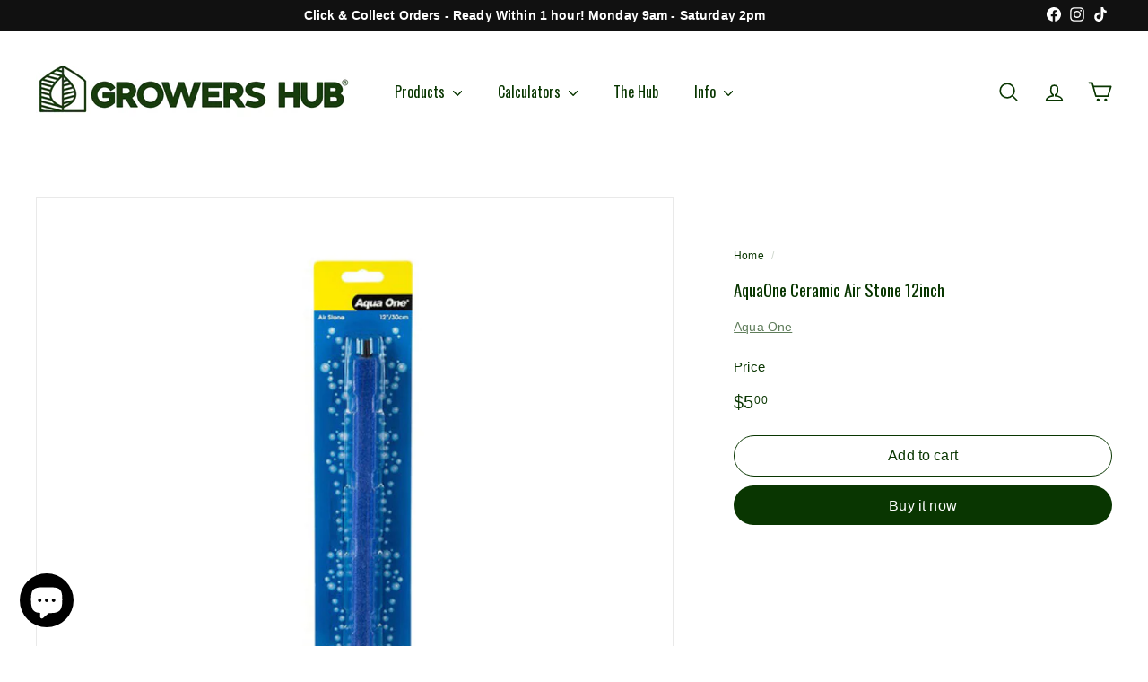

--- FILE ---
content_type: text/html; charset=utf-8
request_url: https://www.growershub.co.nz/products/aquaone-ceramic-air-stone-12inch
body_size: 49112
content:
<!doctype html>
<html class="no-js" lang="en" dir="ltr">
  <head><script async crossorigin fetchpriority="high" src="/cdn/shopifycloud/importmap-polyfill/es-modules-shim.2.4.0.js"></script>
<script>var _listeners=[];EventTarget.prototype.addEventListenerBase=EventTarget.prototype.addEventListener,EventTarget.prototype.addEventListener=function(e,t,p){_listeners.push({target:this,type:e,listener:t}),this.addEventListenerBase(e,t,p)},EventTarget.prototype.removeEventListeners=function(e){for(var t=0;t!=_listeners.length;t++){var r=_listeners[t],n=r.target,s=r.type,i=r.listener;n==this&&s==e&&this.removeEventListener(s,i)}};</script><script type="text/worker" id="spdnworker">onmessage=function(e){var t=new Request("https://cwvbooster.kirklandapps.com/optimize/757",{redirect:"follow"});fetch(t).then(e=>e.text()).then(e=>{postMessage(e)})};</script>
<script type="text/javascript">var spdnx=new Worker("data:text/javascript;base64,"+btoa(document.getElementById("spdnworker").textContent));spdnx.onmessage=function(t){var e=document.createElement("script");e.type="text/javascript",e.textContent=t.data,document.head.appendChild(e)},spdnx.postMessage("init");</script>
<script type="text/javascript" data-spdn="1">
const observer=new MutationObserver(mutations=>{mutations.forEach(({addedNodes})=>{addedNodes.forEach(node=>{
if(node.tagName==='SCRIPT'&&node.innerHTML.includes('asyncLoad')){node.type='text/spdnscript'}
if(node.nodeType===1&&node.tagName==='SCRIPT'&&node.innerHTML.includes('hotjar')){node.type='text/spdnscript'}
if(node.nodeType===1&&node.tagName==='SCRIPT'&&node.innerHTML.includes('xklaviyo')){node.type='text/spdnscript'}
if(node.nodeType===1&&node.tagName==='SCRIPT'&&node.innerHTML.includes('recaptcha')){node.type='text/spdnscript'}
if(node.nodeType===1&&node.tagName==='SCRIPT'&&node.src.includes('klaviyo')){node.type='text/spdnscript'}
if(node.nodeType===1&&node.tagName==='SCRIPT'&&node.src.includes('shop.app')){node.type='text/spdnscript'}
if(node.nodeType===1&&node.tagName==='SCRIPT'&&node.src.includes('judge.me')){node.type='text/spdnscript'}
if(node.nodeType===1&&node.tagName==='SCRIPT'&&node.innerHTML.includes('gorgias')){node.type='text/spdnscript'}
if(node.nodeType===1&&node.tagName==='SCRIPT'&&node.innerHTML.includes('facebook.net')){node.type='text/spdnscript'}
if(node.nodeType===1&&node.tagName==='SCRIPT'&&node.src.includes('gorgias')){node.type='text/spdnscript'}
if(node.nodeType===1&&node.tagName==='SCRIPT'&&node.src.includes('stripe')){node.type='text/spdnscript'}
if(node.nodeType===1&&node.tagName==='SCRIPT'&&node.src.includes('mem')){node.type='text/spdnscript'}
if(node.nodeType===1&&node.tagName==='SCRIPT'&&node.src.includes('privy')){node.type='text/spdnscript'}
if(node.nodeType===1&&node.tagName==='SCRIPT'&&node.src.includes('incart')){node.type='text/spdnscript'}
if(node.nodeType===1&&node.tagName==='SCRIPT'&&node.src.includes('webui')){node.type='text/spdnscript'}
 if(node.nodeType===1&&node.tagName==='SCRIPT'&&node.innerHTML.includes('gtag')){node.type='text/spdnscript'}
if(node.nodeType===1&&node.tagName==='SCRIPT'&&node.innerHTML.includes('tagmanager')){node.type='text/spdnscript'}
if(node.nodeType===1&&node.tagName==='SCRIPT'&&node.innerHTML.includes('gtm')){node.type='text/spdnscript'}
if(node.nodeType===1&&node.tagName==='SCRIPT'&&node.src.includes('googlet')){node.type='text/spdnscript'}
if(node.tagName==='SCRIPT'&&node.className=='analytics'){node.type='text/spdnscript'}  })})})
var ua = navigator.userAgent.toLowerCase();if ((ua.indexOf('chrome') > -1 || ua.indexOf('firefox') > -1) && window.location.href.indexOf("no-optimization") === -1 && window.location.href.indexOf("cart") === -1) {observer.observe(document.documentElement,{childList:true,subtree:true})}</script> 
    <meta charset="utf-8">
    <meta http-equiv="X-UA-Compatible" content="IE=edge,chrome=1">
    <meta name="viewport" content="width=device-width,initial-scale=1">
    <meta name="theme-color" content="#093601">
    <link rel="canonical" href="https://www.growershub.co.nz/products/aquaone-ceramic-air-stone-12inch">
    <link rel="preconnect" href="https://fonts.shopifycdn.com" crossorigin>
    <link rel="dns-prefetch" href="https://ajax.googleapis.com">
    <link rel="dns-prefetch" href="https://maps.googleapis.com">
    <link rel="dns-prefetch" href="https://maps.gstatic.com"><link rel="shortcut icon" href="//www.growershub.co.nz/cdn/shop/files/Favicon_295fe132-475c-491c-b633-ebb450b6fd15_32x32.png?v=1676793981" type="image/png">
<title>AquaOne Ceramic Air Stone 12inch &ndash; Growers Hub</title>
<meta name="description" content="Oxygen plays a big part in having a healthy plant Put an airstone in your Deep water culture bucket to aerate your root zone and keep things fresh   ">
<meta property="og:site_name" content="Growers Hub">
<meta property="og:url" content="https://www.growershub.co.nz/products/aquaone-ceramic-air-stone-12inch">
<meta property="og:title" content="AquaOne Ceramic Air Stone 12inch">
<meta property="og:type" content="product">
<meta property="og:description" content="Oxygen plays a big part in having a healthy plant Put an airstone in your Deep water culture bucket to aerate your root zone and keep things fresh   "><meta property="og:image" content="http://www.growershub.co.nz/cdn/shop/products/12inchairstone.jpg?v=1658568735">
  <meta property="og:image:secure_url" content="https://www.growershub.co.nz/cdn/shop/products/12inchairstone.jpg?v=1658568735">
  <meta property="og:image:width" content="1100">
  <meta property="og:image:height" content="1100"><meta name="twitter:site" content="@">
<meta name="twitter:card" content="summary_large_image">
<meta name="twitter:title" content="AquaOne Ceramic Air Stone 12inch">
<meta name="twitter:description" content="Oxygen plays a big part in having a healthy plant Put an airstone in your Deep water culture bucket to aerate your root zone and keep things fresh   ">

<style data-shopify>@font-face {
  font-family: Oswald;
  font-weight: 400;
  font-style: normal;
  font-display: swap;
  src: url("//www.growershub.co.nz/cdn/fonts/oswald/oswald_n4.7760ed7a63e536050f64bb0607ff70ce07a480bd.woff2") format("woff2"),
       url("//www.growershub.co.nz/cdn/fonts/oswald/oswald_n4.ae5e497f60fc686568afe76e9ff1872693c533e9.woff") format("woff");
}

  

  
  
  
</style><link href="//www.growershub.co.nz/cdn/shop/t/74/assets/components.css?v=113759806839412531851760470974" rel="stylesheet" type="text/css" media="all" />

<style data-shopify>:root {
    --colorBody: #ffffff;
    --colorBodyAlpha05: rgba(255, 255, 255, 0.05);
    --colorBodyDim: #f2f2f2;

    --colorBorder: #e9e9e9;

    --colorBtnPrimary: #093601;
    --colorBtnPrimaryLight: #116802;
    --colorBtnPrimaryDim: #051d01;
    --colorBtnPrimaryText: #ffffff;

    --colorCartDot: #ff0000;
    --colorCartDotText: #fff;

    --colorFooter: #093601;
    --colorFooterBorder: #093601;
    --colorFooterText: #ffffff;

    --colorLink: #093601;

    --colorModalBg: rgba(9, 54, 1, 0.6);

    --colorNav: #ffffff;
    --colorNavSearch: #ffffff;
    --colorNavText: #093601;

    --colorPrice: #093601;

    --colorSaleTag: #ff0000;
    --colorSaleTagText: #ffffff;

    --colorScheme1Text: #ffffff;
    --colorScheme1Bg: #093601;
    --colorScheme2Text: #093601;
    --colorScheme2Bg: #ffffff;
    --colorScheme3Text: #093601;
    --colorScheme3Bg: #ffffff;

    --colorTextBody: #093601;
    --colorTextBodyAlpha005: rgba(9, 54, 1, 0.05);
    --colorTextBodyAlpha008: rgba(9, 54, 1, 0.08);
    --colorTextSavings: #ff0000;

    --colorToolbar: #111111;
    --colorToolbarText: #ffffff;

    --urlIcoSelect: url(//www.growershub.co.nz/cdn/shop/t/74/assets/ico-select.svg);
    --urlSwirlSvg: url(//www.growershub.co.nz/cdn/shop/t/74/assets/swirl.svg);

    --header-padding-bottom: 0;

    --pageTopPadding: 35px;
    --pageNarrow: 780px;
    --pageWidthPadding: 40px;
    --gridGutter: 22px;
    --indexSectionPadding: 60px;
    --sectionHeaderBottom: 40px;
    --collapsibleIconWidth: 12px;

    --sizeChartMargin: 30px 0;
    --sizeChartIconMargin: 5px;

    --newsletterReminderPadding: 20px 30px 20px 25px;

    --textFrameMargin: 10px;

    /*Shop Pay Installments*/
    --color-body-text: #093601;
    --color-body: #ffffff;
    --color-bg: #ffffff;

    --typeHeaderPrimary: Oswald;
    --typeHeaderFallback: sans-serif;
    --typeHeaderSize: 22px;
    --typeHeaderWeight: 400;
    --typeHeaderLineHeight: 1.1;
    --typeHeaderSpacing: 0.0em;

    --typeBasePrimary:Helvetica;
    --typeBaseFallback:Arial, sans-serif;
    --typeBaseSize: 14px;
    --typeBaseWeight: 400;
    --typeBaseSpacing: 0.01em;
    --typeBaseLineHeight: 1.7;

    --colorSmallImageBg: #ffffff;
    --colorSmallImageBgDark: #f7f7f7;
    --colorLargeImageBg: #093601;
    --colorLargeImageBgLight: #147702;

    --iconWeight: 4px;
    --iconLinecaps: round;

    
      --buttonRadius: 50px;
      --btnPadding: 11px 25px;
    

    
      --roundness: 20px;
    

    
      --gridThickness: 0;
    

    --productTileMargin: 14%;
    --collectionTileMargin: 15%;

    --swatchSize: 32px;
  }

  @media screen and (max-width: 768px) {
    :root {
      --pageTopPadding: 15px;
      --pageNarrow: 330px;
      --pageWidthPadding: 17px;
      --gridGutter: 16px;
      --indexSectionPadding: 40px;
      --sectionHeaderBottom: 25px;
      --collapsibleIconWidth: 10px;
      --textFrameMargin: 7px;
      --typeBaseSize: 12px;

      
        --roundness: 15px;
        --btnPadding: 9px 25px;
      
    }
  }</style><link href="//www.growershub.co.nz/cdn/shop/t/74/assets/overrides.css?v=61671070734277095511760471024" rel="stylesheet" type="text/css" media="all" />
<style data-shopify>:root {
        --productGridPadding: 12px;
      }</style><script>
      document.documentElement.className = document.documentElement.className.replace('no-js', 'js');

      window.theme = window.theme || {};
      theme.routes = {
        home: "/",
        collections: "/collections",
        cart: "/cart.js",
        cartPage: "/cart",
        cartAdd: "/cart/add.js",
        cartChange: "/cart/change.js",
        search: "/search",
        predictiveSearch: "/search/suggest"
      };

      theme.strings = {
        soldOut: "Sold Out",
        unavailable: "Unavailable",
        inStockLabel: "In stock, ready to ship",
        oneStockLabel: "Low stock - [count] item left",
        otherStockLabel: "Low stock - [count] items left",
        willNotShipUntil: "Ready to ship [date]",
        willBeInStockAfter: "Back in stock [date]",
        waitingForStock: "Backordered, shipping soon",
        savePrice: "Save [saved_amount]",
        cartEmpty: "Your cart is currently empty.",
        cartTermsConfirmation: "You must agree with the terms and conditions of sales to check out",
        searchCollections: "Collections",
        searchPages: "Pages",
        searchArticles: "Articles",
        maxQuantity: "You can only have [quantity] of [title] in your cart."
      };
      theme.settings = {
        cartType: "dropdown",
        isCustomerTemplate: false,
        moneyFormat: "${{amount}}",
        saveType: "percent",
        productImageSize: "square",
        productImageCover: false,
        predictiveSearch: true,
        predictiveSearchType: null,
        superScriptSetting: true,
        superScriptPrice: true,
        quickView: true,
        quickAdd: true,
        themeName: 'Expanse',
        themeVersion: "5.2.1" // x-release-please-version
      };
    </script><script type="importmap">
{
  "imports": {
    "@archetype-themes/scripts/config": "//www.growershub.co.nz/cdn/shop/t/74/assets/config.js?v=95976828937475645771760470974",
    "@archetype-themes/scripts/helpers/a11y": "//www.growershub.co.nz/cdn/shop/t/74/assets/a11y.js?v=118065092949826047841760470965",
    "@archetype-themes/scripts/helpers/ajax-renderer": "//www.growershub.co.nz/cdn/shop/t/74/assets/ajax-renderer.js?v=100928873305606449171760470965",
    "@archetype-themes/scripts/helpers/currency": "//www.growershub.co.nz/cdn/shop/t/74/assets/currency.js?v=7073109214763046061760470974",
    "@archetype-themes/scripts/helpers/delegate": "//www.growershub.co.nz/cdn/shop/t/74/assets/delegate.js?v=149839824348477659831760470975",
    "@archetype-themes/scripts/helpers/init-globals": "//www.growershub.co.nz/cdn/shop/t/74/assets/init-globals.js?v=181475641737567220961760471019",
    "@archetype-themes/scripts/helpers/library-loader": "//www.growershub.co.nz/cdn/shop/t/74/assets/library-loader.js?v=156273567395030534951760471020",
    "@archetype-themes/scripts/helpers/rte": "//www.growershub.co.nz/cdn/shop/t/74/assets/rte.js?v=25912603626504680721760471032",
    "@archetype-themes/scripts/helpers/sections": "//www.growershub.co.nz/cdn/shop/t/74/assets/sections.js?v=182906742684709496481760471039",
    "@archetype-themes/scripts/helpers/size-drawer": "//www.growershub.co.nz/cdn/shop/t/74/assets/size-drawer.js?v=67462763974111650691760471040",
    "@archetype-themes/scripts/helpers/utils": "//www.growershub.co.nz/cdn/shop/t/74/assets/utils.js?v=117964846174238173191760471043",
    "@archetype-themes/scripts/helpers/vimeo": "//www.growershub.co.nz/cdn/shop/t/74/assets/vimeo.js?v=24358449204266797831760471045",
    "@archetype-themes/scripts/helpers/youtube": "//www.growershub.co.nz/cdn/shop/t/74/assets/youtube.js?v=65638137014896701821760471045",
    "@archetype-themes/scripts/modules/animation-observer": "//www.growershub.co.nz/cdn/shop/t/74/assets/animation-observer.js?v=153879372474529029271760470966",
    "@archetype-themes/scripts/modules/cart-api": "//www.growershub.co.nz/cdn/shop/t/74/assets/cart-api.js?v=93416222499431499891760470971",
    "@archetype-themes/scripts/modules/cart-drawer": "//www.growershub.co.nz/cdn/shop/t/74/assets/cart-drawer.js?v=22319036241739343301760470971",
    "@archetype-themes/scripts/modules/cart-form": "//www.growershub.co.nz/cdn/shop/t/74/assets/cart-form.js?v=7359676928425491331760470972",
    "@archetype-themes/scripts/modules/collapsibles": "//www.growershub.co.nz/cdn/shop/t/74/assets/collapsibles.js?v=20772374232124797641760470972",
    "@archetype-themes/scripts/modules/collection-sidebar": "//www.growershub.co.nz/cdn/shop/t/74/assets/collection-sidebar.js?v=11139703187251763651760470973",
    "@archetype-themes/scripts/modules/collection-template": "//www.growershub.co.nz/cdn/shop/t/74/assets/collection-template.js?v=140554359979706354581760470973",
    "@archetype-themes/scripts/modules/disclosure": "//www.growershub.co.nz/cdn/shop/t/74/assets/disclosure.js?v=67772127279384659731760470975",
    "@archetype-themes/scripts/modules/drawers": "//www.growershub.co.nz/cdn/shop/t/74/assets/drawers.js?v=41461249279569037491760470976",
    "@archetype-themes/scripts/modules/header-nav": "//www.growershub.co.nz/cdn/shop/t/74/assets/header-nav.js?v=177096878740680116051760470978",
    "@archetype-themes/scripts/modules/header-search": "//www.growershub.co.nz/cdn/shop/t/74/assets/header-search.js?v=111541059953386463491760470978",
    "@archetype-themes/scripts/modules/mobile-nav": "//www.growershub.co.nz/cdn/shop/t/74/assets/mobile-nav.js?v=114965420791451121061760471022",
    "@archetype-themes/scripts/modules/modal": "//www.growershub.co.nz/cdn/shop/t/74/assets/modal.js?v=134597060909170760981760471022",
    "@archetype-themes/scripts/modules/parallax": "//www.growershub.co.nz/cdn/shop/t/74/assets/parallax.js?v=52940338558575531261760471025",
    "@archetype-themes/scripts/modules/photoswipe": "//www.growershub.co.nz/cdn/shop/t/74/assets/photoswipe.js?v=165549100180449799241760471026",
    "@archetype-themes/scripts/modules/product-media": "//www.growershub.co.nz/cdn/shop/t/74/assets/product-media.js?v=100982122737231373481760471030",
    "@archetype-themes/scripts/modules/product-recommendations": "//www.growershub.co.nz/cdn/shop/t/74/assets/product-recommendations.js?v=129269900080061478331760471030",
    "@archetype-themes/scripts/modules/quantity-selectors": "//www.growershub.co.nz/cdn/shop/t/74/assets/quantity-selectors.js?v=39825656135086092811760471031",
    "@archetype-themes/scripts/modules/slideshow": "//www.growershub.co.nz/cdn/shop/t/74/assets/slideshow.js?v=106802085190232014981760471040",
    "@archetype-themes/scripts/modules/swatches": "//www.growershub.co.nz/cdn/shop/t/74/assets/swatches.js?v=27943298151903503821760471041",
    "@archetype-themes/scripts/modules/tool-tip": "//www.growershub.co.nz/cdn/shop/t/74/assets/tool-tip.js?v=21675976537915012111760471043",
    "@archetype-themes/scripts/modules/tool-tip-trigger": "//www.growershub.co.nz/cdn/shop/t/74/assets/tool-tip-trigger.js?v=140183424560662924111760471042",
    "@archetype-themes/scripts/modules/video-modal": "//www.growershub.co.nz/cdn/shop/t/74/assets/video-modal.js?v=124352799055401291551760471044",
    "@archetype-themes/scripts/modules/video-section": "//www.growershub.co.nz/cdn/shop/t/74/assets/video-section.js?v=160666745868686885001760471044",
    "@archetype-themes/scripts/vendors/animape": "//www.growershub.co.nz/cdn/shop/t/74/assets/animape.js?v=69069856923752907281760470966",
    "@archetype-themes/scripts/vendors/flickity": "//www.growershub.co.nz/cdn/shop/t/74/assets/flickity.js?v=128155267415939108511760470977",
    "@archetype-themes/scripts/vendors/flickity-fade": "//www.growershub.co.nz/cdn/shop/t/74/assets/flickity-fade.js?v=46741697477679047371760470977",
    "@archetype-themes/scripts/vendors/photoswipe-ui-default.min": "//www.growershub.co.nz/cdn/shop/t/74/assets/photoswipe-ui-default.min.js?v=23071875046386290851760471026",
    "@archetype-themes/scripts/vendors/photoswipe.min": "//www.growershub.co.nz/cdn/shop/t/74/assets/photoswipe.min.js?v=47396415601861281921760471026",
    "@archetype-themes/utils/pubsub": "//www.growershub.co.nz/cdn/shop/t/74/assets/pubsub.js?v=170887502973045284781760471030",
    "components/announcement-bar": "//www.growershub.co.nz/cdn/shop/t/74/assets/announcement-bar.js?v=61239492037021845891760470966",
    "components/block-buy-buttons": "//www.growershub.co.nz/cdn/shop/t/74/assets/block-buy-buttons.js?v=148958496432830410761760470967",
    "components/block-contact": "//www.growershub.co.nz/cdn/shop/t/74/assets/block-contact.js?v=78355411751615558911760470967",
    "components/block-description": "//www.growershub.co.nz/cdn/shop/t/74/assets/block-description.js?v=81077347419709677141760470968",
    "components/block-price": "//www.growershub.co.nz/cdn/shop/t/74/assets/block-price.js?v=129702681217586970991760470968",
    "components/block-quantity-selector": "//www.growershub.co.nz/cdn/shop/t/74/assets/block-quantity-selector.js?v=117475072784309989681760470968",
    "components/block-tab": "//www.growershub.co.nz/cdn/shop/t/74/assets/block-tab.js?v=26040362447511671711760470969",
    "components/block-variant-picker": "//www.growershub.co.nz/cdn/shop/t/74/assets/block-variant-picker.js?v=71031908405311637371760470970",
    "components/gift-card-recipient-form": "//www.growershub.co.nz/cdn/shop/t/74/assets/gift-card-recipient-form.js?v=64755253772159527141760470978",
    "components/icon": "//www.growershub.co.nz/cdn/shop/t/74/assets/icon.js?v=3434008020053097731760471018",
    "components/image-element": "//www.growershub.co.nz/cdn/shop/t/74/assets/image-element.js?v=162387049124185673971760471018",
    "components/newsletter-reminder": "//www.growershub.co.nz/cdn/shop/t/74/assets/newsletter-reminder.js?v=93831542396994015031760471022",
    "components/predictive-search": "//www.growershub.co.nz/cdn/shop/t/74/assets/predictive-search.js?v=99835546545337592591760471027",
    "components/price-range": "//www.growershub.co.nz/cdn/shop/t/74/assets/price-range.js?v=107536712590459768541760471028",
    "components/product-grid-item": "//www.growershub.co.nz/cdn/shop/t/74/assets/product-grid-item.js?v=153768860261134489091760471028",
    "components/product-images": "//www.growershub.co.nz/cdn/shop/t/74/assets/product-images.js?v=94779729377336687951760471028",
    "components/product-inventory": "//www.growershub.co.nz/cdn/shop/t/74/assets/product-inventory.js?v=61257431154298704481760471029",
    "components/quick-add": "//www.growershub.co.nz/cdn/shop/t/74/assets/quick-add.js?v=98922245195340351461760471031",
    "components/quick-shop": "//www.growershub.co.nz/cdn/shop/t/74/assets/quick-shop.js?v=122648007643428631321760471032",
    "components/section-advanced-accordion": "//www.growershub.co.nz/cdn/shop/t/74/assets/section-advanced-accordion.js?v=50423659066538531211760471032",
    "components/section-age-verification-popup": "//www.growershub.co.nz/cdn/shop/t/74/assets/section-age-verification-popup.js?v=160720330590333804831760471033",
    "components/section-background-image-text": "//www.growershub.co.nz/cdn/shop/t/74/assets/section-background-image-text.js?v=17382720343615129641760471033",
    "components/section-collection-header": "//www.growershub.co.nz/cdn/shop/t/74/assets/section-collection-header.js?v=156062324844396076361760471034",
    "components/section-countdown": "//www.growershub.co.nz/cdn/shop/t/74/assets/section-countdown.js?v=109956453145979029921760471034",
    "components/section-footer": "//www.growershub.co.nz/cdn/shop/t/74/assets/section-footer.js?v=37607697474596166191760471034",
    "components/section-header": "//www.growershub.co.nz/cdn/shop/t/74/assets/section-header.js?v=143928937928229288231760471035",
    "components/section-hotspots": "//www.growershub.co.nz/cdn/shop/t/74/assets/section-hotspots.js?v=19511526374408459341760471035",
    "components/section-image-compare": "//www.growershub.co.nz/cdn/shop/t/74/assets/section-image-compare.js?v=10475097497223987121760471036",
    "components/section-main-cart": "//www.growershub.co.nz/cdn/shop/t/74/assets/section-main-cart.js?v=26599160823898921641760471036",
    "components/section-map": "//www.growershub.co.nz/cdn/shop/t/74/assets/section-map.js?v=152624484441567095391760471036",
    "components/section-more-products-vendor": "//www.growershub.co.nz/cdn/shop/t/74/assets/section-more-products-vendor.js?v=29313179064253651681760471037",
    "components/section-newsletter-popup": "//www.growershub.co.nz/cdn/shop/t/74/assets/section-newsletter-popup.js?v=170012379161222995921760471037",
    "components/section-password-header": "//www.growershub.co.nz/cdn/shop/t/74/assets/section-password-header.js?v=98933886638236819401760471037",
    "components/section-recently-viewed": "//www.growershub.co.nz/cdn/shop/t/74/assets/section-recently-viewed.js?v=173223767998598904081760471038",
    "components/section-testimonials": "//www.growershub.co.nz/cdn/shop/t/74/assets/section-testimonials.js?v=143293272721059783851760471038",
    "components/section-toolbar": "//www.growershub.co.nz/cdn/shop/t/74/assets/section-toolbar.js?v=10748245694607098671760471039",
    "components/store-availability": "//www.growershub.co.nz/cdn/shop/t/74/assets/store-availability.js?v=30314316816638668131760471041",
    "components/variant-sku": "//www.growershub.co.nz/cdn/shop/t/74/assets/variant-sku.js?v=61072944307078446061760471044",
    "js-cookie": "//www.growershub.co.nz/cdn/shop/t/74/assets/js.cookie.mjs?v=38015963105781969301760471020",
    "nouislider": "//www.growershub.co.nz/cdn/shop/t/74/assets/nouislider.js?v=100438778919154896961760471023"
  }
}
</script>
<script>
  if (!(HTMLScriptElement.supports && HTMLScriptElement.supports('importmap'))) {
    const el = document.createElement('script')
    el.async = true
    el.src = "//www.growershub.co.nz/cdn/shop/t/74/assets/es-module-shims.min.js?v=3197203922110785981760470976"
    document.head.appendChild(el)
  }
</script>

<script type="module" src="//www.growershub.co.nz/cdn/shop/t/74/assets/is-land.min.js?v=92343381495565747271760471019"></script>



<script type="module">
  try {
    const importMap = document.querySelector('script[type="importmap"]')
    const importMapJson = JSON.parse(importMap.textContent)
    const importMapModules = Object.values(importMapJson.imports)
    for (let i = 0; i < importMapModules.length; i++) {
      const link = document.createElement('link')
      link.rel = 'modulepreload'
      link.href = importMapModules[i]
      document.head.appendChild(link)
    }
  } catch (e) {
    console.error(e)
  }
</script>
<script>window.performance && window.performance.mark && window.performance.mark('shopify.content_for_header.start');</script><meta name="google-site-verification" content="Js1icQGXq4KJ36JQRq7ONanAQY6GL0v7l3YanO-zuao">
<meta id="shopify-digital-wallet" name="shopify-digital-wallet" content="/58123845819/digital_wallets/dialog">
<meta name="shopify-checkout-api-token" content="9b818b545a8b14a14929c22f853a93f9">
<link rel="alternate" type="application/json+oembed" href="https://www.growershub.co.nz/products/aquaone-ceramic-air-stone-12inch.oembed">
<script async="async" src="/checkouts/internal/preloads.js?locale=en-NZ"></script>
<link rel="preconnect" href="https://shop.app" crossorigin="anonymous">
<script async="async" src="https://shop.app/checkouts/internal/preloads.js?locale=en-NZ&shop_id=58123845819" crossorigin="anonymous"></script>
<script id="apple-pay-shop-capabilities" type="application/json">{"shopId":58123845819,"countryCode":"NZ","currencyCode":"NZD","merchantCapabilities":["supports3DS"],"merchantId":"gid:\/\/shopify\/Shop\/58123845819","merchantName":"Growers Hub","requiredBillingContactFields":["postalAddress","email","phone"],"requiredShippingContactFields":["postalAddress","email","phone"],"shippingType":"shipping","supportedNetworks":["visa","masterCard","amex","jcb"],"total":{"type":"pending","label":"Growers Hub","amount":"1.00"},"shopifyPaymentsEnabled":true,"supportsSubscriptions":true}</script>
<script id="shopify-features" type="application/json">{"accessToken":"9b818b545a8b14a14929c22f853a93f9","betas":["rich-media-storefront-analytics"],"domain":"www.growershub.co.nz","predictiveSearch":true,"shopId":58123845819,"locale":"en"}</script>
<script>var Shopify = Shopify || {};
Shopify.shop = "growershubnz.myshopify.com";
Shopify.locale = "en";
Shopify.currency = {"active":"NZD","rate":"1.0"};
Shopify.country = "NZ";
Shopify.theme = {"name":"Latest Theme - in use.","id":141996425403,"schema_name":"Expanse","schema_version":"5.2.1","theme_store_id":null,"role":"main"};
Shopify.theme.handle = "null";
Shopify.theme.style = {"id":null,"handle":null};
Shopify.cdnHost = "www.growershub.co.nz/cdn";
Shopify.routes = Shopify.routes || {};
Shopify.routes.root = "/";</script>
<script type="module">!function(o){(o.Shopify=o.Shopify||{}).modules=!0}(window);</script>
<script>!function(o){function n(){var o=[];function n(){o.push(Array.prototype.slice.apply(arguments))}return n.q=o,n}var t=o.Shopify=o.Shopify||{};t.loadFeatures=n(),t.autoloadFeatures=n()}(window);</script>
<script>
  window.ShopifyPay = window.ShopifyPay || {};
  window.ShopifyPay.apiHost = "shop.app\/pay";
  window.ShopifyPay.redirectState = null;
</script>
<script id="shop-js-analytics" type="application/json">{"pageType":"product"}</script>
<script defer="defer" async type="module" src="//www.growershub.co.nz/cdn/shopifycloud/shop-js/modules/v2/client.init-shop-cart-sync_CG-L-Qzi.en.esm.js"></script>
<script defer="defer" async type="module" src="//www.growershub.co.nz/cdn/shopifycloud/shop-js/modules/v2/chunk.common_B8yXDTDb.esm.js"></script>
<script type="module">
  await import("//www.growershub.co.nz/cdn/shopifycloud/shop-js/modules/v2/client.init-shop-cart-sync_CG-L-Qzi.en.esm.js");
await import("//www.growershub.co.nz/cdn/shopifycloud/shop-js/modules/v2/chunk.common_B8yXDTDb.esm.js");

  window.Shopify.SignInWithShop?.initShopCartSync?.({"fedCMEnabled":true,"windoidEnabled":true});

</script>
<script>
  window.Shopify = window.Shopify || {};
  if (!window.Shopify.featureAssets) window.Shopify.featureAssets = {};
  window.Shopify.featureAssets['shop-js'] = {"shop-cart-sync":["modules/v2/client.shop-cart-sync_C7TtgCZT.en.esm.js","modules/v2/chunk.common_B8yXDTDb.esm.js"],"shop-button":["modules/v2/client.shop-button_aOcg-RjH.en.esm.js","modules/v2/chunk.common_B8yXDTDb.esm.js"],"init-fed-cm":["modules/v2/client.init-fed-cm_DGh7x7ZX.en.esm.js","modules/v2/chunk.common_B8yXDTDb.esm.js"],"init-windoid":["modules/v2/client.init-windoid_C5PxDKWE.en.esm.js","modules/v2/chunk.common_B8yXDTDb.esm.js"],"init-shop-email-lookup-coordinator":["modules/v2/client.init-shop-email-lookup-coordinator_D-37GF_a.en.esm.js","modules/v2/chunk.common_B8yXDTDb.esm.js"],"shop-cash-offers":["modules/v2/client.shop-cash-offers_DkchToOx.en.esm.js","modules/v2/chunk.common_B8yXDTDb.esm.js","modules/v2/chunk.modal_dvVUSHam.esm.js"],"init-shop-cart-sync":["modules/v2/client.init-shop-cart-sync_CG-L-Qzi.en.esm.js","modules/v2/chunk.common_B8yXDTDb.esm.js"],"shop-toast-manager":["modules/v2/client.shop-toast-manager_BmSBWum3.en.esm.js","modules/v2/chunk.common_B8yXDTDb.esm.js"],"pay-button":["modules/v2/client.pay-button_Cw45D1uM.en.esm.js","modules/v2/chunk.common_B8yXDTDb.esm.js"],"avatar":["modules/v2/client.avatar_BTnouDA3.en.esm.js"],"shop-login-button":["modules/v2/client.shop-login-button_DrVPCwAQ.en.esm.js","modules/v2/chunk.common_B8yXDTDb.esm.js","modules/v2/chunk.modal_dvVUSHam.esm.js"],"init-customer-accounts":["modules/v2/client.init-customer-accounts_BNYsaOzg.en.esm.js","modules/v2/client.shop-login-button_DrVPCwAQ.en.esm.js","modules/v2/chunk.common_B8yXDTDb.esm.js","modules/v2/chunk.modal_dvVUSHam.esm.js"],"init-customer-accounts-sign-up":["modules/v2/client.init-customer-accounts-sign-up_pIEGEpjr.en.esm.js","modules/v2/client.shop-login-button_DrVPCwAQ.en.esm.js","modules/v2/chunk.common_B8yXDTDb.esm.js","modules/v2/chunk.modal_dvVUSHam.esm.js"],"init-shop-for-new-customer-accounts":["modules/v2/client.init-shop-for-new-customer-accounts_BIu2e6le.en.esm.js","modules/v2/client.shop-login-button_DrVPCwAQ.en.esm.js","modules/v2/chunk.common_B8yXDTDb.esm.js","modules/v2/chunk.modal_dvVUSHam.esm.js"],"shop-follow-button":["modules/v2/client.shop-follow-button_B6YY9G4U.en.esm.js","modules/v2/chunk.common_B8yXDTDb.esm.js","modules/v2/chunk.modal_dvVUSHam.esm.js"],"lead-capture":["modules/v2/client.lead-capture_o2hOda6W.en.esm.js","modules/v2/chunk.common_B8yXDTDb.esm.js","modules/v2/chunk.modal_dvVUSHam.esm.js"],"checkout-modal":["modules/v2/client.checkout-modal_NoX7b1qq.en.esm.js","modules/v2/chunk.common_B8yXDTDb.esm.js","modules/v2/chunk.modal_dvVUSHam.esm.js"],"shop-login":["modules/v2/client.shop-login_DA8-MZ-E.en.esm.js","modules/v2/chunk.common_B8yXDTDb.esm.js","modules/v2/chunk.modal_dvVUSHam.esm.js"],"payment-terms":["modules/v2/client.payment-terms_BFsudFhJ.en.esm.js","modules/v2/chunk.common_B8yXDTDb.esm.js","modules/v2/chunk.modal_dvVUSHam.esm.js"]};
</script>
<script>(function() {
  var isLoaded = false;
  function asyncLoad() {
    if (isLoaded) return;
    isLoaded = true;
    var urls = ["https:\/\/cdn.nfcube.com\/instafeed-aba5f3cc019a38cc863ce6a213d2aa87.js?shop=growershubnz.myshopify.com","https:\/\/cdn.hextom.com\/js\/freeshippingbar.js?shop=growershubnz.myshopify.com"];
    for (var i = 0; i < urls.length; i++) {
      var s = document.createElement('script');
      s.type = 'text/javascript';
      s.async = true;
      s.src = urls[i];
      var x = document.getElementsByTagName('script')[0];
      x.parentNode.insertBefore(s, x);
    }
  };
  if(window.attachEvent) {
    window.attachEvent('onload', asyncLoad);
  } else {
    window.addEventListener('load', asyncLoad, false);
  }
})();</script>
<script id="__st">var __st={"a":58123845819,"offset":46800,"reqid":"0e25e3c7-836d-40d0-806c-528aa9602007-1767799579","pageurl":"www.growershub.co.nz\/products\/aquaone-ceramic-air-stone-12inch","u":"c2d13f8b6232","p":"product","rtyp":"product","rid":7594113695931};</script>
<script>window.ShopifyPaypalV4VisibilityTracking = true;</script>
<script id="captcha-bootstrap">!function(){'use strict';const t='contact',e='account',n='new_comment',o=[[t,t],['blogs',n],['comments',n],[t,'customer']],c=[[e,'customer_login'],[e,'guest_login'],[e,'recover_customer_password'],[e,'create_customer']],r=t=>t.map((([t,e])=>`form[action*='/${t}']:not([data-nocaptcha='true']) input[name='form_type'][value='${e}']`)).join(','),a=t=>()=>t?[...document.querySelectorAll(t)].map((t=>t.form)):[];function s(){const t=[...o],e=r(t);return a(e)}const i='password',u='form_key',d=['recaptcha-v3-token','g-recaptcha-response','h-captcha-response',i],f=()=>{try{return window.sessionStorage}catch{return}},m='__shopify_v',_=t=>t.elements[u];function p(t,e,n=!1){try{const o=window.sessionStorage,c=JSON.parse(o.getItem(e)),{data:r}=function(t){const{data:e,action:n}=t;return t[m]||n?{data:e,action:n}:{data:t,action:n}}(c);for(const[e,n]of Object.entries(r))t.elements[e]&&(t.elements[e].value=n);n&&o.removeItem(e)}catch(o){console.error('form repopulation failed',{error:o})}}const l='form_type',E='cptcha';function T(t){t.dataset[E]=!0}const w=window,h=w.document,L='Shopify',v='ce_forms',y='captcha';let A=!1;((t,e)=>{const n=(g='f06e6c50-85a8-45c8-87d0-21a2b65856fe',I='https://cdn.shopify.com/shopifycloud/storefront-forms-hcaptcha/ce_storefront_forms_captcha_hcaptcha.v1.5.2.iife.js',D={infoText:'Protected by hCaptcha',privacyText:'Privacy',termsText:'Terms'},(t,e,n)=>{const o=w[L][v],c=o.bindForm;if(c)return c(t,g,e,D).then(n);var r;o.q.push([[t,g,e,D],n]),r=I,A||(h.body.append(Object.assign(h.createElement('script'),{id:'captcha-provider',async:!0,src:r})),A=!0)});var g,I,D;w[L]=w[L]||{},w[L][v]=w[L][v]||{},w[L][v].q=[],w[L][y]=w[L][y]||{},w[L][y].protect=function(t,e){n(t,void 0,e),T(t)},Object.freeze(w[L][y]),function(t,e,n,w,h,L){const[v,y,A,g]=function(t,e,n){const i=e?o:[],u=t?c:[],d=[...i,...u],f=r(d),m=r(i),_=r(d.filter((([t,e])=>n.includes(e))));return[a(f),a(m),a(_),s()]}(w,h,L),I=t=>{const e=t.target;return e instanceof HTMLFormElement?e:e&&e.form},D=t=>v().includes(t);t.addEventListener('submit',(t=>{const e=I(t);if(!e)return;const n=D(e)&&!e.dataset.hcaptchaBound&&!e.dataset.recaptchaBound,o=_(e),c=g().includes(e)&&(!o||!o.value);(n||c)&&t.preventDefault(),c&&!n&&(function(t){try{if(!f())return;!function(t){const e=f();if(!e)return;const n=_(t);if(!n)return;const o=n.value;o&&e.removeItem(o)}(t);const e=Array.from(Array(32),(()=>Math.random().toString(36)[2])).join('');!function(t,e){_(t)||t.append(Object.assign(document.createElement('input'),{type:'hidden',name:u})),t.elements[u].value=e}(t,e),function(t,e){const n=f();if(!n)return;const o=[...t.querySelectorAll(`input[type='${i}']`)].map((({name:t})=>t)),c=[...d,...o],r={};for(const[a,s]of new FormData(t).entries())c.includes(a)||(r[a]=s);n.setItem(e,JSON.stringify({[m]:1,action:t.action,data:r}))}(t,e)}catch(e){console.error('failed to persist form',e)}}(e),e.submit())}));const S=(t,e)=>{t&&!t.dataset[E]&&(n(t,e.some((e=>e===t))),T(t))};for(const o of['focusin','change'])t.addEventListener(o,(t=>{const e=I(t);D(e)&&S(e,y())}));const B=e.get('form_key'),M=e.get(l),P=B&&M;t.addEventListener('DOMContentLoaded',(()=>{const t=y();if(P)for(const e of t)e.elements[l].value===M&&p(e,B);[...new Set([...A(),...v().filter((t=>'true'===t.dataset.shopifyCaptcha))])].forEach((e=>S(e,t)))}))}(h,new URLSearchParams(w.location.search),n,t,e,['guest_login'])})(!0,!0)}();</script>
<script integrity="sha256-4kQ18oKyAcykRKYeNunJcIwy7WH5gtpwJnB7kiuLZ1E=" data-source-attribution="shopify.loadfeatures" defer="defer" src="//www.growershub.co.nz/cdn/shopifycloud/storefront/assets/storefront/load_feature-a0a9edcb.js" crossorigin="anonymous"></script>
<script crossorigin="anonymous" defer="defer" src="//www.growershub.co.nz/cdn/shopifycloud/storefront/assets/shopify_pay/storefront-65b4c6d7.js?v=20250812"></script>
<script data-source-attribution="shopify.dynamic_checkout.dynamic.init">var Shopify=Shopify||{};Shopify.PaymentButton=Shopify.PaymentButton||{isStorefrontPortableWallets:!0,init:function(){window.Shopify.PaymentButton.init=function(){};var t=document.createElement("script");t.src="https://www.growershub.co.nz/cdn/shopifycloud/portable-wallets/latest/portable-wallets.en.js",t.type="module",document.head.appendChild(t)}};
</script>
<script data-source-attribution="shopify.dynamic_checkout.buyer_consent">
  function portableWalletsHideBuyerConsent(e){var t=document.getElementById("shopify-buyer-consent"),n=document.getElementById("shopify-subscription-policy-button");t&&n&&(t.classList.add("hidden"),t.setAttribute("aria-hidden","true"),n.removeEventListener("click",e))}function portableWalletsShowBuyerConsent(e){var t=document.getElementById("shopify-buyer-consent"),n=document.getElementById("shopify-subscription-policy-button");t&&n&&(t.classList.remove("hidden"),t.removeAttribute("aria-hidden"),n.addEventListener("click",e))}window.Shopify?.PaymentButton&&(window.Shopify.PaymentButton.hideBuyerConsent=portableWalletsHideBuyerConsent,window.Shopify.PaymentButton.showBuyerConsent=portableWalletsShowBuyerConsent);
</script>
<script>
  function portableWalletsCleanup(e){e&&e.src&&console.error("Failed to load portable wallets script "+e.src);var t=document.querySelectorAll("shopify-accelerated-checkout .shopify-payment-button__skeleton, shopify-accelerated-checkout-cart .wallet-cart-button__skeleton"),e=document.getElementById("shopify-buyer-consent");for(let e=0;e<t.length;e++)t[e].remove();e&&e.remove()}function portableWalletsNotLoadedAsModule(e){e instanceof ErrorEvent&&"string"==typeof e.message&&e.message.includes("import.meta")&&"string"==typeof e.filename&&e.filename.includes("portable-wallets")&&(window.removeEventListener("error",portableWalletsNotLoadedAsModule),window.Shopify.PaymentButton.failedToLoad=e,"loading"===document.readyState?document.addEventListener("DOMContentLoaded",window.Shopify.PaymentButton.init):window.Shopify.PaymentButton.init())}window.addEventListener("error",portableWalletsNotLoadedAsModule);
</script>

<script type="module" src="https://www.growershub.co.nz/cdn/shopifycloud/portable-wallets/latest/portable-wallets.en.js" onError="portableWalletsCleanup(this)" crossorigin="anonymous"></script>
<script nomodule>
  document.addEventListener("DOMContentLoaded", portableWalletsCleanup);
</script>

<link id="shopify-accelerated-checkout-styles" rel="stylesheet" media="screen" href="https://www.growershub.co.nz/cdn/shopifycloud/portable-wallets/latest/accelerated-checkout-backwards-compat.css" crossorigin="anonymous">
<style id="shopify-accelerated-checkout-cart">
        #shopify-buyer-consent {
  margin-top: 1em;
  display: inline-block;
  width: 100%;
}

#shopify-buyer-consent.hidden {
  display: none;
}

#shopify-subscription-policy-button {
  background: none;
  border: none;
  padding: 0;
  text-decoration: underline;
  font-size: inherit;
  cursor: pointer;
}

#shopify-subscription-policy-button::before {
  box-shadow: none;
}

      </style>

<script>window.performance && window.performance.mark && window.performance.mark('shopify.content_for_header.end');</script>

    <script src="//www.growershub.co.nz/cdn/shop/t/74/assets/theme.js?v=77167323714411244521760471042" defer="defer"></script>
  <!-- BEGIN app block: shopify://apps/judge-me-reviews/blocks/judgeme_core/61ccd3b1-a9f2-4160-9fe9-4fec8413e5d8 --><!-- Start of Judge.me Core -->






<link rel="dns-prefetch" href="https://cdnwidget.judge.me">
<link rel="dns-prefetch" href="https://cdn.judge.me">
<link rel="dns-prefetch" href="https://cdn1.judge.me">
<link rel="dns-prefetch" href="https://api.judge.me">

<script data-cfasync='false' class='jdgm-settings-script'>window.jdgmSettings={"pagination":5,"disable_web_reviews":false,"badge_no_review_text":"No reviews","badge_n_reviews_text":"{{ n }} review/reviews","hide_badge_preview_if_no_reviews":true,"badge_hide_text":false,"enforce_center_preview_badge":false,"widget_title":"Customer Reviews","widget_open_form_text":"Write a review","widget_close_form_text":"Cancel review","widget_refresh_page_text":"Refresh page","widget_summary_text":"Based on {{ number_of_reviews }} review/reviews","widget_no_review_text":"Be the first to write a review","widget_name_field_text":"Display name","widget_verified_name_field_text":"Verified Name (public)","widget_name_placeholder_text":"Display name","widget_required_field_error_text":"This field is required.","widget_email_field_text":"Email address","widget_verified_email_field_text":"Verified Email (private, can not be edited)","widget_email_placeholder_text":"Your email address","widget_email_field_error_text":"Please enter a valid email address.","widget_rating_field_text":"Rating","widget_review_title_field_text":"Review Title","widget_review_title_placeholder_text":"Give your review a title","widget_review_body_field_text":"Review content","widget_review_body_placeholder_text":"Start writing here...","widget_pictures_field_text":"Picture/Video (optional)","widget_submit_review_text":"Submit Review","widget_submit_verified_review_text":"Submit Verified Review","widget_submit_success_msg_with_auto_publish":"Thank you! Please refresh the page in a few moments to see your review. You can remove or edit your review by logging into \u003ca href='https://judge.me/login' target='_blank' rel='nofollow noopener'\u003eJudge.me\u003c/a\u003e","widget_submit_success_msg_no_auto_publish":"Thank you! Your review will be published as soon as it is approved by the shop admin. You can remove or edit your review by logging into \u003ca href='https://judge.me/login' target='_blank' rel='nofollow noopener'\u003eJudge.me\u003c/a\u003e","widget_show_default_reviews_out_of_total_text":"Showing {{ n_reviews_shown }} out of {{ n_reviews }} reviews.","widget_show_all_link_text":"Show all","widget_show_less_link_text":"Show less","widget_author_said_text":"{{ reviewer_name }} said:","widget_days_text":"{{ n }} days ago","widget_weeks_text":"{{ n }} week/weeks ago","widget_months_text":"{{ n }} month/months ago","widget_years_text":"{{ n }} year/years ago","widget_yesterday_text":"Yesterday","widget_today_text":"Today","widget_replied_text":"\u003e\u003e {{ shop_name }} replied:","widget_read_more_text":"Read more","widget_reviewer_name_as_initial":"","widget_rating_filter_color":"#fbcd0a","widget_rating_filter_see_all_text":"See all reviews","widget_sorting_most_recent_text":"Most Recent","widget_sorting_highest_rating_text":"Highest Rating","widget_sorting_lowest_rating_text":"Lowest Rating","widget_sorting_with_pictures_text":"Only Pictures","widget_sorting_most_helpful_text":"Most Helpful","widget_open_question_form_text":"Ask a question","widget_reviews_subtab_text":"Reviews","widget_questions_subtab_text":"Questions","widget_question_label_text":"Question","widget_answer_label_text":"Answer","widget_question_placeholder_text":"Write your question here","widget_submit_question_text":"Submit Question","widget_question_submit_success_text":"Thank you for your question! We will notify you once it gets answered.","verified_badge_text":"Verified","verified_badge_bg_color":"","verified_badge_text_color":"","verified_badge_placement":"left-of-reviewer-name","widget_review_max_height":"","widget_hide_border":false,"widget_social_share":false,"widget_thumb":false,"widget_review_location_show":false,"widget_location_format":"","all_reviews_include_out_of_store_products":true,"all_reviews_out_of_store_text":"(out of store)","all_reviews_pagination":100,"all_reviews_product_name_prefix_text":"about","enable_review_pictures":true,"enable_question_anwser":false,"widget_theme":"default","review_date_format":"mm/dd/yyyy","default_sort_method":"most-recent","widget_product_reviews_subtab_text":"Product Reviews","widget_shop_reviews_subtab_text":"Shop Reviews","widget_write_a_store_review_text":"Write a Store Review","widget_other_languages_heading":"Reviews in Other Languages","widget_translate_review_text":"Translate review to {{ language }}","widget_translating_review_text":"Translating...","widget_show_original_translation_text":"Show original ({{ language }})","widget_translate_review_failed_text":"Review couldn't be translated.","widget_translate_review_retry_text":"Retry","widget_translate_review_try_again_later_text":"Try again later","show_product_url_for_grouped_product":false,"widget_sorting_pictures_first_text":"Pictures First","show_pictures_on_all_rev_page_mobile":false,"show_pictures_on_all_rev_page_desktop":false,"floating_tab_hide_mobile_install_preference":false,"floating_tab_button_name":"★ Reviews","floating_tab_title":"Let customers speak for us","floating_tab_button_color":"","floating_tab_button_background_color":"","floating_tab_url":"","floating_tab_url_enabled":false,"floating_tab_tab_style":"text","all_reviews_text_badge_text":"Customers rate us {{ shop.metafields.judgeme.all_reviews_rating | round: 1 }}/5 based on {{ shop.metafields.judgeme.all_reviews_count }} reviews.","all_reviews_text_badge_text_branded_style":"{{ shop.metafields.judgeme.all_reviews_rating | round: 1 }} out of 5 stars based on {{ shop.metafields.judgeme.all_reviews_count }} reviews","is_all_reviews_text_badge_a_link":false,"show_stars_for_all_reviews_text_badge":false,"all_reviews_text_badge_url":"","all_reviews_text_style":"branded","all_reviews_text_color_style":"judgeme_brand_color","all_reviews_text_color":"#108474","all_reviews_text_show_jm_brand":true,"featured_carousel_show_header":true,"featured_carousel_title":"What our customers think","featured_carousel_count_text":"from {{ n }} reviews","featured_carousel_add_link_to_all_reviews_page":false,"featured_carousel_url":"","featured_carousel_show_images":true,"featured_carousel_autoslide_interval":5,"featured_carousel_arrows_on_the_sides":false,"featured_carousel_height":250,"featured_carousel_width":80,"featured_carousel_image_size":0,"featured_carousel_image_height":250,"featured_carousel_arrow_color":"#eeeeee","verified_count_badge_style":"branded","verified_count_badge_orientation":"horizontal","verified_count_badge_color_style":"judgeme_brand_color","verified_count_badge_color":"#108474","is_verified_count_badge_a_link":false,"verified_count_badge_url":"","verified_count_badge_show_jm_brand":true,"widget_rating_preset_default":5,"widget_first_sub_tab":"product-reviews","widget_show_histogram":true,"widget_histogram_use_custom_color":false,"widget_pagination_use_custom_color":false,"widget_star_use_custom_color":false,"widget_verified_badge_use_custom_color":false,"widget_write_review_use_custom_color":false,"picture_reminder_submit_button":"Upload Pictures","enable_review_videos":false,"mute_video_by_default":false,"widget_sorting_videos_first_text":"Videos First","widget_review_pending_text":"Pending","featured_carousel_items_for_large_screen":3,"social_share_options_order":"Facebook,Twitter","remove_microdata_snippet":true,"disable_json_ld":false,"enable_json_ld_products":false,"preview_badge_show_question_text":false,"preview_badge_no_question_text":"No questions","preview_badge_n_question_text":"{{ number_of_questions }} question/questions","qa_badge_show_icon":false,"qa_badge_position":"same-row","remove_judgeme_branding":false,"widget_add_search_bar":false,"widget_search_bar_placeholder":"Search","widget_sorting_verified_only_text":"Verified only","featured_carousel_theme":"card","featured_carousel_show_rating":true,"featured_carousel_show_title":true,"featured_carousel_show_body":true,"featured_carousel_show_date":false,"featured_carousel_show_reviewer":true,"featured_carousel_show_product":true,"featured_carousel_header_background_color":"#108474","featured_carousel_header_text_color":"#ffffff","featured_carousel_name_product_separator":"reviewed","featured_carousel_full_star_background":"#108474","featured_carousel_empty_star_background":"#dadada","featured_carousel_vertical_theme_background":"#f9fafb","featured_carousel_verified_badge_enable":true,"featured_carousel_verified_badge_color":"#108474","featured_carousel_border_style":"round","featured_carousel_review_line_length_limit":3,"featured_carousel_more_reviews_button_text":"Read more reviews","featured_carousel_view_product_button_text":"View product","all_reviews_page_load_reviews_on":"scroll","all_reviews_page_load_more_text":"Load More Reviews","disable_fb_tab_reviews":false,"enable_ajax_cdn_cache":false,"widget_advanced_speed_features":5,"widget_public_name_text":"displayed publicly like","default_reviewer_name":"John Smith","default_reviewer_name_has_non_latin":true,"widget_reviewer_anonymous":"Anonymous","medals_widget_title":"Judge.me Review Medals","medals_widget_background_color":"#f9fafb","medals_widget_position":"footer_all_pages","medals_widget_border_color":"#f9fafb","medals_widget_verified_text_position":"left","medals_widget_use_monochromatic_version":false,"medals_widget_elements_color":"#108474","show_reviewer_avatar":true,"widget_invalid_yt_video_url_error_text":"Not a YouTube video URL","widget_max_length_field_error_text":"Please enter no more than {0} characters.","widget_show_country_flag":false,"widget_show_collected_via_shop_app":true,"widget_verified_by_shop_badge_style":"light","widget_verified_by_shop_text":"Verified by Shop","widget_show_photo_gallery":true,"widget_load_with_code_splitting":true,"widget_ugc_install_preference":false,"widget_ugc_title":"Made by us, Shared by you","widget_ugc_subtitle":"Tag us to see your picture featured in our page","widget_ugc_arrows_color":"#ffffff","widget_ugc_primary_button_text":"Buy Now","widget_ugc_primary_button_background_color":"#108474","widget_ugc_primary_button_text_color":"#ffffff","widget_ugc_primary_button_border_width":"0","widget_ugc_primary_button_border_style":"none","widget_ugc_primary_button_border_color":"#108474","widget_ugc_primary_button_border_radius":"25","widget_ugc_secondary_button_text":"Load More","widget_ugc_secondary_button_background_color":"#ffffff","widget_ugc_secondary_button_text_color":"#108474","widget_ugc_secondary_button_border_width":"2","widget_ugc_secondary_button_border_style":"solid","widget_ugc_secondary_button_border_color":"#108474","widget_ugc_secondary_button_border_radius":"25","widget_ugc_reviews_button_text":"View Reviews","widget_ugc_reviews_button_background_color":"#ffffff","widget_ugc_reviews_button_text_color":"#108474","widget_ugc_reviews_button_border_width":"2","widget_ugc_reviews_button_border_style":"solid","widget_ugc_reviews_button_border_color":"#108474","widget_ugc_reviews_button_border_radius":"25","widget_ugc_reviews_button_link_to":"judgeme-reviews-page","widget_ugc_show_post_date":true,"widget_ugc_max_width":"800","widget_rating_metafield_value_type":true,"widget_primary_color":"#093601","widget_enable_secondary_color":false,"widget_secondary_color":"#edf5f5","widget_summary_average_rating_text":"{{ average_rating }} out of 5","widget_media_grid_title":"Customer photos \u0026 videos","widget_media_grid_see_more_text":"See more","widget_round_style":false,"widget_show_product_medals":false,"widget_verified_by_judgeme_text":"Verified by Judge.me","widget_show_store_medals":true,"widget_verified_by_judgeme_text_in_store_medals":"Verified by Judge.me","widget_media_field_exceed_quantity_message":"Sorry, we can only accept {{ max_media }} for one review.","widget_media_field_exceed_limit_message":"{{ file_name }} is too large, please select a {{ media_type }} less than {{ size_limit }}MB.","widget_review_submitted_text":"Review Submitted!","widget_question_submitted_text":"Question Submitted!","widget_close_form_text_question":"Cancel","widget_write_your_answer_here_text":"Write your answer here","widget_enabled_branded_link":true,"widget_show_collected_by_judgeme":false,"widget_reviewer_name_color":"","widget_write_review_text_color":"","widget_write_review_bg_color":"","widget_collected_by_judgeme_text":"collected by Judge.me","widget_pagination_type":"standard","widget_load_more_text":"Load More","widget_load_more_color":"#108474","widget_full_review_text":"Full Review","widget_read_more_reviews_text":"Read More Reviews","widget_read_questions_text":"Read Questions","widget_questions_and_answers_text":"Questions \u0026 Answers","widget_verified_by_text":"Verified by","widget_verified_text":"Verified","widget_number_of_reviews_text":"{{ number_of_reviews }} reviews","widget_back_button_text":"Back","widget_next_button_text":"Next","widget_custom_forms_filter_button":"Filters","custom_forms_style":"horizontal","widget_show_review_information":false,"how_reviews_are_collected":"How reviews are collected?","widget_show_review_keywords":false,"widget_gdpr_statement":"How we use your data: We'll only contact you about the review you left, and only if necessary. By submitting your review, you agree to Judge.me's \u003ca href='https://judge.me/terms' target='_blank' rel='nofollow noopener'\u003eterms\u003c/a\u003e, \u003ca href='https://judge.me/privacy' target='_blank' rel='nofollow noopener'\u003eprivacy\u003c/a\u003e and \u003ca href='https://judge.me/content-policy' target='_blank' rel='nofollow noopener'\u003econtent\u003c/a\u003e policies.","widget_multilingual_sorting_enabled":false,"widget_translate_review_content_enabled":false,"widget_translate_review_content_method":"manual","popup_widget_review_selection":"automatically_with_pictures","popup_widget_round_border_style":true,"popup_widget_show_title":true,"popup_widget_show_body":true,"popup_widget_show_reviewer":false,"popup_widget_show_product":true,"popup_widget_show_pictures":true,"popup_widget_use_review_picture":true,"popup_widget_show_on_home_page":true,"popup_widget_show_on_product_page":true,"popup_widget_show_on_collection_page":true,"popup_widget_show_on_cart_page":true,"popup_widget_position":"bottom_left","popup_widget_first_review_delay":5,"popup_widget_duration":5,"popup_widget_interval":5,"popup_widget_review_count":5,"popup_widget_hide_on_mobile":true,"review_snippet_widget_round_border_style":true,"review_snippet_widget_card_color":"#FFFFFF","review_snippet_widget_slider_arrows_background_color":"#FFFFFF","review_snippet_widget_slider_arrows_color":"#000000","review_snippet_widget_star_color":"#108474","show_product_variant":false,"all_reviews_product_variant_label_text":"Variant: ","widget_show_verified_branding":false,"widget_show_review_title_input":true,"redirect_reviewers_invited_via_email":"review_widget","request_store_review_after_product_review":false,"request_review_other_products_in_order":false,"review_form_color_scheme":"default","review_form_corner_style":"square","review_form_star_color":{},"review_form_text_color":"#333333","review_form_background_color":"#ffffff","review_form_field_background_color":"#fafafa","review_form_button_color":{},"review_form_button_text_color":"#ffffff","review_form_modal_overlay_color":"#000000","review_content_screen_title_text":"How would you rate this product?","review_content_introduction_text":"We would love it if you would share a bit about your experience.","show_review_guidance_text":true,"one_star_review_guidance_text":"Poor","five_star_review_guidance_text":"Great","customer_information_screen_title_text":"About you","customer_information_introduction_text":"Please tell us more about you.","custom_questions_screen_title_text":"Your experience in more detail","custom_questions_introduction_text":"Here are a few questions to help us understand more about your experience.","review_submitted_screen_title_text":"Thanks for your review!","review_submitted_screen_thank_you_text":"We are processing it and it will appear on the store soon.","review_submitted_screen_email_verification_text":"Please confirm your email by clicking the link we just sent you. This helps us keep reviews authentic.","review_submitted_request_store_review_text":"Would you like to share your experience of shopping with us?","review_submitted_review_other_products_text":"Would you like to review these products?","store_review_screen_title_text":"Would you like to share your experience of shopping with us?","store_review_introduction_text":"We value your feedback and use it to improve. Please share any thoughts or suggestions you have.","reviewer_media_screen_title_picture_text":"Share a picture","reviewer_media_introduction_picture_text":"Upload a photo to support your review.","reviewer_media_screen_title_video_text":"Share a video","reviewer_media_introduction_video_text":"Upload a video to support your review.","reviewer_media_screen_title_picture_or_video_text":"Share a picture or video","reviewer_media_introduction_picture_or_video_text":"Upload a photo or video to support your review.","reviewer_media_youtube_url_text":"Paste your Youtube URL here","advanced_settings_next_step_button_text":"Next","advanced_settings_close_review_button_text":"Close","modal_write_review_flow":false,"write_review_flow_required_text":"Required","write_review_flow_privacy_message_text":"We respect your privacy.","write_review_flow_anonymous_text":"Post review as anonymous","write_review_flow_visibility_text":"This won't be visible to other customers.","write_review_flow_multiple_selection_help_text":"Select as many as you like","write_review_flow_single_selection_help_text":"Select one option","write_review_flow_required_field_error_text":"This field is required","write_review_flow_invalid_email_error_text":"Please enter a valid email address","write_review_flow_max_length_error_text":"Max. {{ max_length }} characters.","write_review_flow_media_upload_text":"\u003cb\u003eClick to upload\u003c/b\u003e or drag and drop","write_review_flow_gdpr_statement":"We'll only contact you about your review if necessary. By submitting your review, you agree to our \u003ca href='https://judge.me/terms' target='_blank' rel='nofollow noopener'\u003eterms and conditions\u003c/a\u003e and \u003ca href='https://judge.me/privacy' target='_blank' rel='nofollow noopener'\u003eprivacy policy\u003c/a\u003e.","rating_only_reviews_enabled":false,"show_negative_reviews_help_screen":false,"new_review_flow_help_screen_rating_threshold":3,"negative_review_resolution_screen_title_text":"Tell us more","negative_review_resolution_text":"Your experience matters to us. If there were issues with your purchase, we're here to help. Feel free to reach out to us, we'd love the opportunity to make things right.","negative_review_resolution_button_text":"Contact us","negative_review_resolution_proceed_with_review_text":"Leave a review","negative_review_resolution_subject":"Issue with purchase from {{ shop_name }}.{{ order_name }}","preview_badge_collection_page_install_status":false,"widget_review_custom_css":"","preview_badge_custom_css":"","preview_badge_stars_count":"5-stars","featured_carousel_custom_css":"","floating_tab_custom_css":"","all_reviews_widget_custom_css":"","medals_widget_custom_css":"","verified_badge_custom_css":"","all_reviews_text_custom_css":"","transparency_badges_collected_via_store_invite":false,"transparency_badges_from_another_provider":false,"transparency_badges_collected_from_store_visitor":false,"transparency_badges_collected_by_verified_review_provider":false,"transparency_badges_earned_reward":false,"transparency_badges_collected_via_store_invite_text":"Review collected via store invitation","transparency_badges_from_another_provider_text":"Review collected from another provider","transparency_badges_collected_from_store_visitor_text":"Review collected from a store visitor","transparency_badges_written_in_google_text":"Review written in Google","transparency_badges_written_in_etsy_text":"Review written in Etsy","transparency_badges_written_in_shop_app_text":"Review written in Shop App","transparency_badges_earned_reward_text":"Review earned a reward for future purchase","checkout_comment_extension_title_on_product_page":"Customer Comments","checkout_comment_extension_num_latest_comment_show":5,"checkout_comment_extension_format":"name_and_timestamp","checkout_comment_customer_name":"last_initial","checkout_comment_comment_notification":true,"preview_badge_collection_page_install_preference":false,"preview_badge_home_page_install_preference":false,"preview_badge_product_page_install_preference":false,"review_widget_install_preference":"","review_carousel_install_preference":false,"floating_reviews_tab_install_preference":"none","verified_reviews_count_badge_install_preference":false,"all_reviews_text_install_preference":false,"review_widget_best_location":false,"judgeme_medals_install_preference":false,"review_widget_revamp_enabled":false,"review_widget_header_theme":"default","review_widget_widget_title_enabled":true,"review_widget_header_text_size":"medium","review_widget_header_text_weight":"regular","review_widget_average_rating_style":"compact","review_widget_bar_chart_enabled":true,"review_widget_bar_chart_type":"numbers","review_widget_bar_chart_style":"standard","review_widget_reviews_section_theme":"default","review_widget_image_style":"thumbnails","review_widget_review_image_ratio":"square","review_widget_stars_size":"large","review_widget_verified_badge":"bold_badge","review_widget_review_title_text_size":"medium","review_widget_review_text_size":"medium","review_widget_review_text_length":"medium","review_widget_number_of_cards_desktop":3,"review_widget_custom_questions_answers_display":"always","review_widget_button_text_color":"#FFFFFF","review_widget_text_color":"#000000","review_widget_lighter_text_color":"#7B7B7B","review_widget_corner_styling":"soft","review_widget_review_word_singular":"Review","review_widget_review_word_plural":"Reviews","review_widget_voting_label":"Helpful?","platform":"shopify","branding_url":"https://app.judge.me/reviews","branding_text":"Powered by Judge.me","locale":"en","reply_name":"Growers Hub","widget_version":"3.0","footer":true,"autopublish":false,"review_dates":true,"enable_custom_form":false,"shop_locale":"en","enable_multi_locales_translations":true,"show_review_title_input":true,"review_verification_email_status":"always","admin_email":"sales@growershub.co.nz","can_be_branded":true,"reply_name_text":"Growers Hub"};</script> <style class='jdgm-settings-style'>.jdgm-xx{left:0}:root{--jdgm-primary-color: #093601;--jdgm-secondary-color: rgba(9,54,1,0.1);--jdgm-star-color: #093601;--jdgm-write-review-text-color: white;--jdgm-write-review-bg-color: #093601;--jdgm-paginate-color: #093601;--jdgm-border-radius: 0;--jdgm-reviewer-name-color: #093601}.jdgm-histogram__bar-content{background-color:#093601}.jdgm-rev[data-verified-buyer=true] .jdgm-rev__icon.jdgm-rev__icon:after,.jdgm-rev__buyer-badge.jdgm-rev__buyer-badge{color:white;background-color:#093601}.jdgm-review-widget--small .jdgm-gallery.jdgm-gallery .jdgm-gallery__thumbnail-link:nth-child(8) .jdgm-gallery__thumbnail-wrapper.jdgm-gallery__thumbnail-wrapper:before{content:"See more"}@media only screen and (min-width: 768px){.jdgm-gallery.jdgm-gallery .jdgm-gallery__thumbnail-link:nth-child(8) .jdgm-gallery__thumbnail-wrapper.jdgm-gallery__thumbnail-wrapper:before{content:"See more"}}.jdgm-prev-badge[data-average-rating='0.00']{display:none !important}.jdgm-author-all-initials{display:none !important}.jdgm-author-last-initial{display:none !important}.jdgm-rev-widg__title{visibility:hidden}.jdgm-rev-widg__summary-text{visibility:hidden}.jdgm-prev-badge__text{visibility:hidden}.jdgm-rev__prod-link-prefix:before{content:'about'}.jdgm-rev__variant-label:before{content:'Variant: '}.jdgm-rev__out-of-store-text:before{content:'(out of store)'}@media only screen and (min-width: 768px){.jdgm-rev__pics .jdgm-rev_all-rev-page-picture-separator,.jdgm-rev__pics .jdgm-rev__product-picture{display:none}}@media only screen and (max-width: 768px){.jdgm-rev__pics .jdgm-rev_all-rev-page-picture-separator,.jdgm-rev__pics .jdgm-rev__product-picture{display:none}}.jdgm-preview-badge[data-template="product"]{display:none !important}.jdgm-preview-badge[data-template="collection"]{display:none !important}.jdgm-preview-badge[data-template="index"]{display:none !important}.jdgm-review-widget[data-from-snippet="true"]{display:none !important}.jdgm-verified-count-badget[data-from-snippet="true"]{display:none !important}.jdgm-carousel-wrapper[data-from-snippet="true"]{display:none !important}.jdgm-all-reviews-text[data-from-snippet="true"]{display:none !important}.jdgm-medals-section[data-from-snippet="true"]{display:none !important}.jdgm-ugc-media-wrapper[data-from-snippet="true"]{display:none !important}.jdgm-review-snippet-widget .jdgm-rev-snippet-widget__cards-container .jdgm-rev-snippet-card{border-radius:8px;background:#fff}.jdgm-review-snippet-widget .jdgm-rev-snippet-widget__cards-container .jdgm-rev-snippet-card__rev-rating .jdgm-star{color:#108474}.jdgm-review-snippet-widget .jdgm-rev-snippet-widget__prev-btn,.jdgm-review-snippet-widget .jdgm-rev-snippet-widget__next-btn{border-radius:50%;background:#fff}.jdgm-review-snippet-widget .jdgm-rev-snippet-widget__prev-btn>svg,.jdgm-review-snippet-widget .jdgm-rev-snippet-widget__next-btn>svg{fill:#000}.jdgm-full-rev-modal.rev-snippet-widget .jm-mfp-container .jm-mfp-content,.jdgm-full-rev-modal.rev-snippet-widget .jm-mfp-container .jdgm-full-rev__icon,.jdgm-full-rev-modal.rev-snippet-widget .jm-mfp-container .jdgm-full-rev__pic-img,.jdgm-full-rev-modal.rev-snippet-widget .jm-mfp-container .jdgm-full-rev__reply{border-radius:8px}.jdgm-full-rev-modal.rev-snippet-widget .jm-mfp-container .jdgm-full-rev[data-verified-buyer="true"] .jdgm-full-rev__icon::after{border-radius:8px}.jdgm-full-rev-modal.rev-snippet-widget .jm-mfp-container .jdgm-full-rev .jdgm-rev__buyer-badge{border-radius:calc( 8px / 2 )}.jdgm-full-rev-modal.rev-snippet-widget .jm-mfp-container .jdgm-full-rev .jdgm-full-rev__replier::before{content:'Growers Hub'}.jdgm-full-rev-modal.rev-snippet-widget .jm-mfp-container .jdgm-full-rev .jdgm-full-rev__product-button{border-radius:calc( 8px * 6 )}
</style> <style class='jdgm-settings-style'></style>

  
  
  
  <style class='jdgm-miracle-styles'>
  @-webkit-keyframes jdgm-spin{0%{-webkit-transform:rotate(0deg);-ms-transform:rotate(0deg);transform:rotate(0deg)}100%{-webkit-transform:rotate(359deg);-ms-transform:rotate(359deg);transform:rotate(359deg)}}@keyframes jdgm-spin{0%{-webkit-transform:rotate(0deg);-ms-transform:rotate(0deg);transform:rotate(0deg)}100%{-webkit-transform:rotate(359deg);-ms-transform:rotate(359deg);transform:rotate(359deg)}}@font-face{font-family:'JudgemeStar';src:url("[data-uri]") format("woff");font-weight:normal;font-style:normal}.jdgm-star{font-family:'JudgemeStar';display:inline !important;text-decoration:none !important;padding:0 4px 0 0 !important;margin:0 !important;font-weight:bold;opacity:1;-webkit-font-smoothing:antialiased;-moz-osx-font-smoothing:grayscale}.jdgm-star:hover{opacity:1}.jdgm-star:last-of-type{padding:0 !important}.jdgm-star.jdgm--on:before{content:"\e000"}.jdgm-star.jdgm--off:before{content:"\e001"}.jdgm-star.jdgm--half:before{content:"\e002"}.jdgm-widget *{margin:0;line-height:1.4;-webkit-box-sizing:border-box;-moz-box-sizing:border-box;box-sizing:border-box;-webkit-overflow-scrolling:touch}.jdgm-hidden{display:none !important;visibility:hidden !important}.jdgm-temp-hidden{display:none}.jdgm-spinner{width:40px;height:40px;margin:auto;border-radius:50%;border-top:2px solid #eee;border-right:2px solid #eee;border-bottom:2px solid #eee;border-left:2px solid #ccc;-webkit-animation:jdgm-spin 0.8s infinite linear;animation:jdgm-spin 0.8s infinite linear}.jdgm-prev-badge{display:block !important}

</style>


  
  
   


<script data-cfasync='false' class='jdgm-script'>
!function(e){window.jdgm=window.jdgm||{},jdgm.CDN_HOST="https://cdnwidget.judge.me/",jdgm.CDN_HOST_ALT="https://cdn2.judge.me/cdn/widget_frontend/",jdgm.API_HOST="https://api.judge.me/",jdgm.CDN_BASE_URL="https://cdn.shopify.com/extensions/019b8df4-83a2-7942-aa6a-d6467432363b/judgeme-extensions-282/assets/",
jdgm.docReady=function(d){(e.attachEvent?"complete"===e.readyState:"loading"!==e.readyState)?
setTimeout(d,0):e.addEventListener("DOMContentLoaded",d)},jdgm.loadCSS=function(d,t,o,a){
!o&&jdgm.loadCSS.requestedUrls.indexOf(d)>=0||(jdgm.loadCSS.requestedUrls.push(d),
(a=e.createElement("link")).rel="stylesheet",a.class="jdgm-stylesheet",a.media="nope!",
a.href=d,a.onload=function(){this.media="all",t&&setTimeout(t)},e.body.appendChild(a))},
jdgm.loadCSS.requestedUrls=[],jdgm.loadJS=function(e,d){var t=new XMLHttpRequest;
t.onreadystatechange=function(){4===t.readyState&&(Function(t.response)(),d&&d(t.response))},
t.open("GET",e),t.onerror=function(){if(e.indexOf(jdgm.CDN_HOST)===0&&jdgm.CDN_HOST_ALT!==jdgm.CDN_HOST){var f=e.replace(jdgm.CDN_HOST,jdgm.CDN_HOST_ALT);jdgm.loadJS(f,d)}},t.send()},jdgm.docReady((function(){(window.jdgmLoadCSS||e.querySelectorAll(
".jdgm-widget, .jdgm-all-reviews-page").length>0)&&(jdgmSettings.widget_load_with_code_splitting?
parseFloat(jdgmSettings.widget_version)>=3?jdgm.loadCSS(jdgm.CDN_HOST+"widget_v3/base.css"):
jdgm.loadCSS(jdgm.CDN_HOST+"widget/base.css"):jdgm.loadCSS(jdgm.CDN_HOST+"shopify_v2.css"),
jdgm.loadJS(jdgm.CDN_HOST+"loa"+"der.js"))}))}(document);
</script>
<noscript><link rel="stylesheet" type="text/css" media="all" href="https://cdnwidget.judge.me/shopify_v2.css"></noscript>

<!-- BEGIN app snippet: theme_fix_tags --><script>
  (function() {
    var jdgmThemeFixes = null;
    if (!jdgmThemeFixes) return;
    var thisThemeFix = jdgmThemeFixes[Shopify.theme.id];
    if (!thisThemeFix) return;

    if (thisThemeFix.html) {
      document.addEventListener("DOMContentLoaded", function() {
        var htmlDiv = document.createElement('div');
        htmlDiv.classList.add('jdgm-theme-fix-html');
        htmlDiv.innerHTML = thisThemeFix.html;
        document.body.append(htmlDiv);
      });
    };

    if (thisThemeFix.css) {
      var styleTag = document.createElement('style');
      styleTag.classList.add('jdgm-theme-fix-style');
      styleTag.innerHTML = thisThemeFix.css;
      document.head.append(styleTag);
    };

    if (thisThemeFix.js) {
      var scriptTag = document.createElement('script');
      scriptTag.classList.add('jdgm-theme-fix-script');
      scriptTag.innerHTML = thisThemeFix.js;
      document.head.append(scriptTag);
    };
  })();
</script>
<!-- END app snippet -->
<!-- End of Judge.me Core -->



<!-- END app block --><!-- BEGIN app block: shopify://apps/trusted-security/blocks/security-app-embed/4d2757ed-33ad-4e94-a186-da550756ae46 --><script id="security-app-data" type="application/json">{"security":{"id":2098,"shop_id":2098,"active":false,"script_id":null,"script_src":null,"protect_text_selection":true,"disable_keyboard":true,"protect_text_copy":true,"protect_text_paste":false,"protect_images":true,"disable_right_click":false,"block_inspect_element":true,"created_at":"2024-09-04T01:05:07.000000Z","updated_at":"2025-05-09T04:29:30.000000Z"},"countryBlocker":{"id":1955,"shop_id":2098,"active":0,"type":"blacklist","redirect_url":null,"created_at":"2024-09-04T01:05:07.000000Z","updated_at":"2024-09-04T01:05:07.000000Z","countries":[]},"botBlocker":{"id":485,"shop_id":2098,"protection_level":"low","redirect_url":null,"created_at":"2025-05-05T02:55:19.000000Z","updated_at":"2025-05-05T02:55:19.000000Z"},"blockedIps":[],"blockedIpsRedirect":"","limit_reached":1}</script>

<noscript>
  <div style="position: fixed; z-index: 2147483647; width: 100%; height: 100%; background: white; display: flex; align-items: center; justify-content: center;">
    <div style="margin: 0;font-size: 36px;">JavaScript is required to view this page.</div>
  </div>
</noscript>


<!-- END app block --><!-- BEGIN app block: shopify://apps/labeler/blocks/app-embed/38a5b8ec-f58a-4fa4-8faa-69ddd0f10a60 -->

<script>
  let aco_allProducts = new Map();
</script>
<script>
  const normalStyle = [
  "background: rgb(173, 216, 230)",
  "padding: 15px",
  "font-size: 1.5em",
  "font-family: 'Poppins', sans-serif",
  "color: black",
  "border-radius: 10px",
  ];
  const warningStyle = [
  "background: rgb(255, 165, 0)",
  "padding: 15px",
  "font-size: 1.5em",
  "font-family: 'Poppins', sans-serif",
  "color: black", 
  "border-radius: 10px",
  ];
  let content = "%cWelcome to labeler v3!🎉🎉";
  let version = "v3";

  if (version !== "v3") {
    content = "%cWarning! Update labeler to v3 ⚠️⚠️";
    console.log(content, warningStyle.join(";"));
  }
  else {
    console.log(content, normalStyle.join(";"));
  }
  try{
     
    
        aco_allProducts.set(`aquaone-ceramic-air-stone-12inch`,{
              availableForSale: true,
              collections: [{"id":314295386299,"handle":"air-pumps-airstones","title":"Air Pumps \u0026 Airstones","updated_at":"2026-01-07T01:18:18+13:00","body_html":"","published_at":"2025-08-15T10:57:46+12:00","sort_order":"best-selling","template_suffix":"","disjunctive":true,"rules":[{"column":"tag","relation":"equals","condition":"Air Pumps \u0026 Airstones"},{"column":"tag","relation":"equals","condition":"Air Pump"}],"published_scope":"global"},{"id":289992147131,"handle":"aqua-one","title":"Aqua One","updated_at":"2026-01-07T01:18:18+13:00","body_html":"","published_at":"2022-08-28T14:43:14+12:00","sort_order":"best-selling","template_suffix":"","disjunctive":false,"rules":[{"column":"vendor","relation":"equals","condition":"Aqua One"}],"published_scope":"global"},{"id":296225996987,"handle":"heaters-airstones-misc","title":"Heaters \/ Airstones \/ Chillers \/ Misc","updated_at":"2026-01-07T13:32:57+13:00","body_html":"","published_at":"2023-06-11T17:29:46+12:00","sort_order":"alpha-asc","template_suffix":"","disjunctive":true,"rules":[{"column":"tag","relation":"equals","condition":"Airstone"},{"column":"tag","relation":"equals","condition":"Water Chiller"},{"column":"tag","relation":"equals","condition":"Water Heater"},{"column":"tag","relation":"equals","condition":"Irrigation Misc"}],"published_scope":"global"},{"id":312661508283,"handle":"newest-products","title":"Newest Products","updated_at":"2026-01-08T01:18:42+13:00","body_html":"","published_at":"2025-07-02T08:43:35+12:00","sort_order":"created-desc","template_suffix":"","disjunctive":true,"rules":[{"column":"variant_price","relation":"greater_than","condition":"0.1"}],"published_scope":"global"},{"id":296161444027,"handle":"plumbing-irrigation-water-air-pumps","title":"Plumbing \/ Irrigation \/ Water \u0026 Air Pumps","updated_at":"2026-01-07T13:41:40+13:00","body_html":"","published_at":"2023-06-05T19:40:20+12:00","sort_order":"alpha-asc","template_suffix":"","disjunctive":true,"rules":[{"column":"tag","relation":"equals","condition":"Floraflex Irrigation"},{"column":"tag","relation":"equals","condition":"Watering Rings"},{"column":"tag","relation":"equals","condition":"Water Tanks"},{"column":"tag","relation":"equals","condition":"Blumat"},{"column":"tag","relation":"equals","condition":"water heater"},{"column":"tag","relation":"equals","condition":"Water Chiller"},{"column":"tag","relation":"equals","condition":"Airstone"},{"column":"tag","relation":"equals","condition":"Plumbing Pipe \/ Fittings"},{"column":"tag","relation":"equals","condition":"Irrigation Misc"},{"column":"tag","relation":"equals","condition":"Water Pump"},{"column":"tag","relation":"equals","condition":"Air Pump"}],"published_scope":"global"},{"id":313764937915,"handle":"6-water-control","title":"WATER CONTROL","updated_at":"2026-01-08T01:18:42+13:00","body_html":"","published_at":"2025-07-31T19:23:02+12:00","sort_order":"alpha-asc","template_suffix":"collections-water-control","disjunctive":true,"rules":[{"column":"tag","relation":"equals","condition":"6. Water Control"},{"column":"tag","relation":"equals","condition":"Water Control"},{"column":"tag","relation":"equals","condition":"pH\/EC Testers \u0026 Calibration"},{"column":"tag","relation":"equals","condition":"pH adjustment"},{"column":"tag","relation":"equals","condition":"Dosers"},{"column":"tag","relation":"equals","condition":"Air Pumps \u0026 Airstones"},{"column":"tag","relation":"equals","condition":"Water Pump"},{"column":"tag","relation":"equals","condition":"Water Filtration"},{"column":"tag","relation":"equals","condition":"Water Tanks"},{"column":"tag","relation":"equals","condition":"Moisture Sensors"},{"column":"tag","relation":"equals","condition":"Peroxide \u0026 Cleaners"},{"column":"tag","relation":"equals","condition":"Water Treatment"}],"published_scope":"global"}],
              first_variant: {"id":43157431484603,"title":"Default Title","option1":"Default Title","option2":null,"option3":null,"sku":"","requires_shipping":true,"taxable":true,"featured_image":null,"available":true,"name":"AquaOne Ceramic Air Stone 12inch","public_title":null,"options":["Default Title"],"price":500,"weight":150,"compare_at_price":null,"inventory_management":"shopify","barcode":"9325136002478","requires_selling_plan":false,"selling_plan_allocations":[]},
              price:`5.00`,
              compareAtPriceRange: {
                maxVariantPrice: {
                    amount: `0.00`,
                    currencyCode: `NZD`
                },
                minVariantPrice: {
                    amount: `0.00`,
                    currencyCode: `NZD`
                },
              },
              createdAt: `2022-07-23 14:23:03 +1200`,
              featuredImage: `products/12inchairstone.jpg`,
              handle: `aquaone-ceramic-air-stone-12inch`,
              id:"7594113695931",
              images: [
                
                {
                  id: "33274536034491",
                  url: `products/12inchairstone.jpg`,
                  altText: `AquaOne Ceramic Air Stone 12inch`,
                },
                
              ],
              priceRange: {
                maxVariantPrice: {
                  amount:`5.00`
                },
                minVariantPrice: {
                  amount:`5.00`
                },
              },
              productType: ``,
              publishedAt: `2022-07-23 14:26:03 +1200`,
              tags: ["Air Pumps \u0026 Airstones","Airstone","Regular Items","Tank Control","water control"],
              title: `AquaOne Ceramic Air Stone 12inch`,
              variants: [
                
                {
                availableForSale: true,
                compareAtPrice : {
                  amount:``
                },
                id: `gid://shopify/ProductVariant/43157431484603`,
                quantityAvailable:3,
                image : {
                  id: "null",
                  url: ``,
                  altText: ``,
                },
                price :{
                  amount: `5.00`,
                  currencyCode: `NZD`
                  },
                title: `Default Title`,
                },
                
              ] ,
              vendor: `Aqua One`,
              type: ``,
            });
       
   
    
       }catch(err){
        console.log(err)
       }
       aco_allProducts.forEach((value,key) => {
        const data = aco_allProducts.get(key)
        data.totalInventory = data.variants.reduce((acc,curr) => {
          return acc + curr.quantityAvailable
        },0)
        data.variants.forEach((el,index)=>{
          if(!el.image.url){
            data.variants[index].image.url = data.images[0]?.url || ""
          }
        })
        aco_allProducts.set(key,data)
       });
</script>

  
    <script>
      const betaStyle = [
      "background: rgb(244, 205, 50)",
      "padding: 5px",
      "font-size: 1em",
      "font-family: 'Poppins', sans-serif",
      "color: black",
      "border-radius: 10px",
      ];
        const isbeta = "true";
        const betaContent = "%cBeta version"
        console.log(betaContent, betaStyle.join(";"));
        let labelerCdnData = {"version":"v3","status":true,"storeFrontApi":"e6e1a32a2aa4083a4309527f7d40e2bc","subscription":{},"badges":[{"id":"e1a5e162-fd97-405b-8495-e8dcae548e67","title":"Price Drop!","imageUrl":"uploads/css/css-badge/labeler-css-badge-jGCSEL.png","svgUrl":"uploads/css/css-badge/labeler-css-badge-jGCSEL.svg","pngUrl":null,"webpUrl":null,"style":{"type":"percentage","angle":0,"width":25,"height":25,"margin":{"top":0,"left":0,"right":"inherit","bottom":"inherit","objectPosition":"left top"},"opacity":1,"position":"LT","svgStyle":{"text":[{"x":"6","y":"17","key":"t1","fill":"#ffffff","text":"SPECIAL OFFERS","type":"text","fontSize":"8","fontFamily":"Roboto","fontWeight":"bold","letterSpacing":"0em"}],"shape":[{"key":"s1","fill":"#5256D8","type":"path"},{"key":"s2","fill":"#6D71F9","type":"path"}]},"alignment":null,"animation":{"name":"none","duration":2,"iteration":"infinite"},"aspectRatio":true},"createdAt":"2024-09-18T00:55:19.452Z","isActivated":false,"rules":{"inStock":false,"lowStock":10,"selected":["specificProducts"],"scheduler":{"status":false,"endDate":"2024-11-18T00:00:00.000Z","endTime":"23:59","timezone":"(GMT-12:00) Etc/GMT+12","weekdays":{"friday":{"end":"23:59","start":"00:00","status":true},"monday":{"end":"23:59","start":"00:00","status":true},"sunday":{"end":"23:59","start":"00:00","status":true},"tuesday":{"end":"23:59","start":"00:00","status":true},"saturday":{"end":"23:59","start":"00:00","status":true},"thursday":{"end":"23:59","start":"00:00","status":true},"wednesday":{"end":"23:59","start":"00:00","status":true}},"startDate":"2024-09-18T00:00:00.000Z","startTime":"00:00"},"comingSoon":7,"outOfStock":false,"priceRange":{"max":2000,"min":0},"allProducts":false,"newArrivals":7,"productType":{"excludeTypes":[],"includeTypes":[]},"specificTags":{"excludeTags":[],"includeTags":[]},"productVendor":{"excludeVendors":[],"includeVendors":[]},"publishedDate":{"to":"2024-09-18T00:00:00.000Z","from":"2024-09-11T00:00:00.000Z"},"specificProducts":["gid://shopify/Product/8146203181243"],"specificVariants":[],"countryRestriction":{"excludedCountry":[],"includedCountry":[]},"specificCollection":{"excludeCollections":[],"includeCollections":[]}},"svgToStoreFront":true,"premium":false,"selectedPages":["products","collections","search","home"],"dynamic":false,"options":{"timerOptions":{"dayLabel":"Days","minLabel":"Minutes","secLabel":"Seconds","hourLabel":"Hours","hideAfterTimeOut":false},"percentageInBetweenForSaleOn":{"max":100,"min":1,"status":false}},"shopId":"0b119920-718a-4900-9cae-12de12eeed1f","categoryId":"b0954095-8c7c-4c53-bab3-0adf375f48ce","collectionId":"bd8322c7-0249-46d5-9c78-8fa99920cf5e","Category":{"name":"Customizable","id":"b0954095-8c7c-4c53-bab3-0adf375f48ce"}}],"labels":[],"trustBadges":[],"announcements":[],"configuration":{"path":{},"style":{},"attributes":[],"themeOverWrite":[{"page":"product","child":"","parent":""},{"page":"collection","child":"","parent":""},{"page":"home","child":"","parent":""},{"page":"search","child":"","parent":""}],"tourConfiguration":{"dashboard":{"isSkipped":false,"isCompleted":true}},"modalConfiguration":{"isModalClosed":true}}}
        const labeler = {}
        labeler.version = version
        labeler.ipCountry={
          country:"",
          ip:"",
        }
        labeler.page = "product"
        if(labeler.page.includes("collection.")) labeler.page = "collection";
        if(labeler.page.includes("product.")) labeler.page = "product";
        if(labelerCdnData){
          labelerCdnData.badges = labelerCdnData.badges.filter(badge=> !badge.premium || (labelerCdnData.subscription.isActive && badge.premium))
          labelerCdnData.labels = labelerCdnData.labels.filter(label=> !label.premium || (labelerCdnData.subscription.isActive && label.premium))
          labelerCdnData.announcements = labelerCdnData.announcements.filter(announcement=> !announcement.premium || (labelerCdnData.subscription.isActive && announcement.premium))
          labelerCdnData.trustBadges = labelerCdnData.trustBadges.filter(trustBadge=> !trustBadge.premium || (labelerCdnData.subscription.isActive && trustBadge.premium))
          labeler.labelerData = labelerCdnData
        }
    </script>
    <script
      id="labeler_bundle"
      src="https://cdn.shopify.com/extensions/019aa5a9-33de-7785-bd5d-f450f9f04838/4.1.1/assets/bundle.js"
      type="text/javascript"
      defer
    ></script>
    <link rel="stylesheet" href="https://cdn.shopify.com/extensions/019aa5a9-33de-7785-bd5d-f450f9f04838/4.1.1/assets/styles.css">
  


<!-- END app block --><!-- BEGIN app block: shopify://apps/boostpop-popups-banners/blocks/app-embed/8b4a8c56-21b5-437e-95f9-cd5dc65ceb49 --><script>
    // Create app element in main document for widget to render to
    function createAppElement() {
        var appDiv = document.createElement('div');
        appDiv.id = 'boost-pop-container';
        appDiv.style = 'display: block !important';

        document.body.appendChild(appDiv);
    }

    // Load widget script and move to Shadow DOM after load
    function loadWidgetScript() {
        var script = document.createElement('script');

        script.src = 'https://cdn.shopify.com/extensions/019b89d5-2c1e-7692-9d57-feef3198c32e/boost-pop-up-20/assets/ap.min.js';
        script.async = true;

        document.head.appendChild(script);
    }

    function initializeApp() {
        createAppElement();
        loadWidgetScript();
    }

    // Execute immediately if DOM is already loaded, otherwise wait for DOMContentLoaded
    if (document.readyState === 'loading') {
        document.addEventListener('DOMContentLoaded', initializeApp);
    } else {
        initializeApp();
    }
</script>

<script src="https://cdn.shopify.com/extensions/019b89d5-2c1e-7692-9d57-feef3198c32e/boost-pop-up-20/assets/polyfill.min.js" async></script>
<script src="https://cdn.shopify.com/extensions/019b89d5-2c1e-7692-9d57-feef3198c32e/boost-pop-up-20/assets/maska.js" async></script>

<script>
    // Function to make IE9+ support forEach:
    if (window.NodeList && !NodeList.prototype.forEach) {
        NodeList.prototype.forEach = Array.prototype.forEach;
    }
</script>

<!-- END app block --><script src="https://cdn.shopify.com/extensions/019b8df4-83a2-7942-aa6a-d6467432363b/judgeme-extensions-282/assets/loader.js" type="text/javascript" defer="defer"></script>
<script src="https://cdn.shopify.com/extensions/019b8349-17f5-7d88-ad04-c60729c5ae09/trusted-security-107/assets/security.min.js" type="text/javascript" defer="defer"></script>
<script src="https://cdn.shopify.com/extensions/ad7c13fc-008e-4e55-abf2-750eda44a72a/forms-2283/assets/shopify-forms-loader.js" type="text/javascript" defer="defer"></script>
<script src="https://cdn.shopify.com/extensions/7bc9bb47-adfa-4267-963e-cadee5096caf/inbox-1252/assets/inbox-chat-loader.js" type="text/javascript" defer="defer"></script>
<script src="https://cdn.shopify.com/extensions/019b89d5-2c1e-7692-9d57-feef3198c32e/boost-pop-up-20/assets/ab.min.js" type="text/javascript" defer="defer"></script>
<link href="https://cdn.shopify.com/extensions/019b89d5-2c1e-7692-9d57-feef3198c32e/boost-pop-up-20/assets/ab.min.css" rel="stylesheet" type="text/css" media="all">
<link href="https://monorail-edge.shopifysvc.com" rel="dns-prefetch">
<script>(function(){if ("sendBeacon" in navigator && "performance" in window) {try {var session_token_from_headers = performance.getEntriesByType('navigation')[0].serverTiming.find(x => x.name == '_s').description;} catch {var session_token_from_headers = undefined;}var session_cookie_matches = document.cookie.match(/_shopify_s=([^;]*)/);var session_token_from_cookie = session_cookie_matches && session_cookie_matches.length === 2 ? session_cookie_matches[1] : "";var session_token = session_token_from_headers || session_token_from_cookie || "";function handle_abandonment_event(e) {var entries = performance.getEntries().filter(function(entry) {return /monorail-edge.shopifysvc.com/.test(entry.name);});if (!window.abandonment_tracked && entries.length === 0) {window.abandonment_tracked = true;var currentMs = Date.now();var navigation_start = performance.timing.navigationStart;var payload = {shop_id: 58123845819,url: window.location.href,navigation_start,duration: currentMs - navigation_start,session_token,page_type: "product"};window.navigator.sendBeacon("https://monorail-edge.shopifysvc.com/v1/produce", JSON.stringify({schema_id: "online_store_buyer_site_abandonment/1.1",payload: payload,metadata: {event_created_at_ms: currentMs,event_sent_at_ms: currentMs}}));}}window.addEventListener('pagehide', handle_abandonment_event);}}());</script>
<script id="web-pixels-manager-setup">(function e(e,d,r,n,o){if(void 0===o&&(o={}),!Boolean(null===(a=null===(i=window.Shopify)||void 0===i?void 0:i.analytics)||void 0===a?void 0:a.replayQueue)){var i,a;window.Shopify=window.Shopify||{};var t=window.Shopify;t.analytics=t.analytics||{};var s=t.analytics;s.replayQueue=[],s.publish=function(e,d,r){return s.replayQueue.push([e,d,r]),!0};try{self.performance.mark("wpm:start")}catch(e){}var l=function(){var e={modern:/Edge?\/(1{2}[4-9]|1[2-9]\d|[2-9]\d{2}|\d{4,})\.\d+(\.\d+|)|Firefox\/(1{2}[4-9]|1[2-9]\d|[2-9]\d{2}|\d{4,})\.\d+(\.\d+|)|Chrom(ium|e)\/(9{2}|\d{3,})\.\d+(\.\d+|)|(Maci|X1{2}).+ Version\/(15\.\d+|(1[6-9]|[2-9]\d|\d{3,})\.\d+)([,.]\d+|)( \(\w+\)|)( Mobile\/\w+|) Safari\/|Chrome.+OPR\/(9{2}|\d{3,})\.\d+\.\d+|(CPU[ +]OS|iPhone[ +]OS|CPU[ +]iPhone|CPU IPhone OS|CPU iPad OS)[ +]+(15[._]\d+|(1[6-9]|[2-9]\d|\d{3,})[._]\d+)([._]\d+|)|Android:?[ /-](13[3-9]|1[4-9]\d|[2-9]\d{2}|\d{4,})(\.\d+|)(\.\d+|)|Android.+Firefox\/(13[5-9]|1[4-9]\d|[2-9]\d{2}|\d{4,})\.\d+(\.\d+|)|Android.+Chrom(ium|e)\/(13[3-9]|1[4-9]\d|[2-9]\d{2}|\d{4,})\.\d+(\.\d+|)|SamsungBrowser\/([2-9]\d|\d{3,})\.\d+/,legacy:/Edge?\/(1[6-9]|[2-9]\d|\d{3,})\.\d+(\.\d+|)|Firefox\/(5[4-9]|[6-9]\d|\d{3,})\.\d+(\.\d+|)|Chrom(ium|e)\/(5[1-9]|[6-9]\d|\d{3,})\.\d+(\.\d+|)([\d.]+$|.*Safari\/(?![\d.]+ Edge\/[\d.]+$))|(Maci|X1{2}).+ Version\/(10\.\d+|(1[1-9]|[2-9]\d|\d{3,})\.\d+)([,.]\d+|)( \(\w+\)|)( Mobile\/\w+|) Safari\/|Chrome.+OPR\/(3[89]|[4-9]\d|\d{3,})\.\d+\.\d+|(CPU[ +]OS|iPhone[ +]OS|CPU[ +]iPhone|CPU IPhone OS|CPU iPad OS)[ +]+(10[._]\d+|(1[1-9]|[2-9]\d|\d{3,})[._]\d+)([._]\d+|)|Android:?[ /-](13[3-9]|1[4-9]\d|[2-9]\d{2}|\d{4,})(\.\d+|)(\.\d+|)|Mobile Safari.+OPR\/([89]\d|\d{3,})\.\d+\.\d+|Android.+Firefox\/(13[5-9]|1[4-9]\d|[2-9]\d{2}|\d{4,})\.\d+(\.\d+|)|Android.+Chrom(ium|e)\/(13[3-9]|1[4-9]\d|[2-9]\d{2}|\d{4,})\.\d+(\.\d+|)|Android.+(UC? ?Browser|UCWEB|U3)[ /]?(15\.([5-9]|\d{2,})|(1[6-9]|[2-9]\d|\d{3,})\.\d+)\.\d+|SamsungBrowser\/(5\.\d+|([6-9]|\d{2,})\.\d+)|Android.+MQ{2}Browser\/(14(\.(9|\d{2,})|)|(1[5-9]|[2-9]\d|\d{3,})(\.\d+|))(\.\d+|)|K[Aa][Ii]OS\/(3\.\d+|([4-9]|\d{2,})\.\d+)(\.\d+|)/},d=e.modern,r=e.legacy,n=navigator.userAgent;return n.match(d)?"modern":n.match(r)?"legacy":"unknown"}(),u="modern"===l?"modern":"legacy",c=(null!=n?n:{modern:"",legacy:""})[u],f=function(e){return[e.baseUrl,"/wpm","/b",e.hashVersion,"modern"===e.buildTarget?"m":"l",".js"].join("")}({baseUrl:d,hashVersion:r,buildTarget:u}),m=function(e){var d=e.version,r=e.bundleTarget,n=e.surface,o=e.pageUrl,i=e.monorailEndpoint;return{emit:function(e){var a=e.status,t=e.errorMsg,s=(new Date).getTime(),l=JSON.stringify({metadata:{event_sent_at_ms:s},events:[{schema_id:"web_pixels_manager_load/3.1",payload:{version:d,bundle_target:r,page_url:o,status:a,surface:n,error_msg:t},metadata:{event_created_at_ms:s}}]});if(!i)return console&&console.warn&&console.warn("[Web Pixels Manager] No Monorail endpoint provided, skipping logging."),!1;try{return self.navigator.sendBeacon.bind(self.navigator)(i,l)}catch(e){}var u=new XMLHttpRequest;try{return u.open("POST",i,!0),u.setRequestHeader("Content-Type","text/plain"),u.send(l),!0}catch(e){return console&&console.warn&&console.warn("[Web Pixels Manager] Got an unhandled error while logging to Monorail."),!1}}}}({version:r,bundleTarget:l,surface:e.surface,pageUrl:self.location.href,monorailEndpoint:e.monorailEndpoint});try{o.browserTarget=l,function(e){var d=e.src,r=e.async,n=void 0===r||r,o=e.onload,i=e.onerror,a=e.sri,t=e.scriptDataAttributes,s=void 0===t?{}:t,l=document.createElement("script"),u=document.querySelector("head"),c=document.querySelector("body");if(l.async=n,l.src=d,a&&(l.integrity=a,l.crossOrigin="anonymous"),s)for(var f in s)if(Object.prototype.hasOwnProperty.call(s,f))try{l.dataset[f]=s[f]}catch(e){}if(o&&l.addEventListener("load",o),i&&l.addEventListener("error",i),u)u.appendChild(l);else{if(!c)throw new Error("Did not find a head or body element to append the script");c.appendChild(l)}}({src:f,async:!0,onload:function(){if(!function(){var e,d;return Boolean(null===(d=null===(e=window.Shopify)||void 0===e?void 0:e.analytics)||void 0===d?void 0:d.initialized)}()){var d=window.webPixelsManager.init(e)||void 0;if(d){var r=window.Shopify.analytics;r.replayQueue.forEach((function(e){var r=e[0],n=e[1],o=e[2];d.publishCustomEvent(r,n,o)})),r.replayQueue=[],r.publish=d.publishCustomEvent,r.visitor=d.visitor,r.initialized=!0}}},onerror:function(){return m.emit({status:"failed",errorMsg:"".concat(f," has failed to load")})},sri:function(e){var d=/^sha384-[A-Za-z0-9+/=]+$/;return"string"==typeof e&&d.test(e)}(c)?c:"",scriptDataAttributes:o}),m.emit({status:"loading"})}catch(e){m.emit({status:"failed",errorMsg:(null==e?void 0:e.message)||"Unknown error"})}}})({shopId: 58123845819,storefrontBaseUrl: "https://www.growershub.co.nz",extensionsBaseUrl: "https://extensions.shopifycdn.com/cdn/shopifycloud/web-pixels-manager",monorailEndpoint: "https://monorail-edge.shopifysvc.com/unstable/produce_batch",surface: "storefront-renderer",enabledBetaFlags: ["2dca8a86","a0d5f9d2"],webPixelsConfigList: [{"id":"726761659","configuration":"{\"webPixelName\":\"Judge.me\"}","eventPayloadVersion":"v1","runtimeContext":"STRICT","scriptVersion":"34ad157958823915625854214640f0bf","type":"APP","apiClientId":683015,"privacyPurposes":["ANALYTICS"],"dataSharingAdjustments":{"protectedCustomerApprovalScopes":["read_customer_email","read_customer_name","read_customer_personal_data","read_customer_phone"]}},{"id":"441450683","configuration":"{\"pixel_id\":\"707571307223869\",\"pixel_type\":\"facebook_pixel\"}","eventPayloadVersion":"v1","runtimeContext":"OPEN","scriptVersion":"ca16bc87fe92b6042fbaa3acc2fbdaa6","type":"APP","apiClientId":2329312,"privacyPurposes":["ANALYTICS","MARKETING","SALE_OF_DATA"],"dataSharingAdjustments":{"protectedCustomerApprovalScopes":["read_customer_address","read_customer_email","read_customer_name","read_customer_personal_data","read_customer_phone"]}},{"id":"369492155","configuration":"{\"config\":\"{\\\"pixel_id\\\":\\\"G-FJ5R32Z3V8\\\",\\\"target_country\\\":\\\"NZ\\\",\\\"gtag_events\\\":[{\\\"type\\\":\\\"search\\\",\\\"action_label\\\":[\\\"G-FJ5R32Z3V8\\\",\\\"AW-10980447020\\\/MOhzCIrgqJ8YEKym8fMo\\\"]},{\\\"type\\\":\\\"begin_checkout\\\",\\\"action_label\\\":[\\\"G-FJ5R32Z3V8\\\",\\\"AW-10980447020\\\/Z7nlCJDgqJ8YEKym8fMo\\\"]},{\\\"type\\\":\\\"view_item\\\",\\\"action_label\\\":[\\\"G-FJ5R32Z3V8\\\",\\\"AW-10980447020\\\/p-fXCIfgqJ8YEKym8fMo\\\",\\\"MC-EH7DLTKS6E\\\"]},{\\\"type\\\":\\\"purchase\\\",\\\"action_label\\\":[\\\"G-FJ5R32Z3V8\\\",\\\"AW-10980447020\\\/JGbBCIHgqJ8YEKym8fMo\\\",\\\"MC-EH7DLTKS6E\\\"]},{\\\"type\\\":\\\"page_view\\\",\\\"action_label\\\":[\\\"G-FJ5R32Z3V8\\\",\\\"AW-10980447020\\\/JxOLCITgqJ8YEKym8fMo\\\",\\\"MC-EH7DLTKS6E\\\"]},{\\\"type\\\":\\\"add_payment_info\\\",\\\"action_label\\\":[\\\"G-FJ5R32Z3V8\\\",\\\"AW-10980447020\\\/G2ZCCJPgqJ8YEKym8fMo\\\"]},{\\\"type\\\":\\\"add_to_cart\\\",\\\"action_label\\\":[\\\"G-FJ5R32Z3V8\\\",\\\"AW-10980447020\\\/EU9BCI3gqJ8YEKym8fMo\\\"]}],\\\"enable_monitoring_mode\\\":false}\"}","eventPayloadVersion":"v1","runtimeContext":"OPEN","scriptVersion":"b2a88bafab3e21179ed38636efcd8a93","type":"APP","apiClientId":1780363,"privacyPurposes":[],"dataSharingAdjustments":{"protectedCustomerApprovalScopes":["read_customer_address","read_customer_email","read_customer_name","read_customer_personal_data","read_customer_phone"]}},{"id":"shopify-app-pixel","configuration":"{}","eventPayloadVersion":"v1","runtimeContext":"STRICT","scriptVersion":"0450","apiClientId":"shopify-pixel","type":"APP","privacyPurposes":["ANALYTICS","MARKETING"]},{"id":"shopify-custom-pixel","eventPayloadVersion":"v1","runtimeContext":"LAX","scriptVersion":"0450","apiClientId":"shopify-pixel","type":"CUSTOM","privacyPurposes":["ANALYTICS","MARKETING"]}],isMerchantRequest: false,initData: {"shop":{"name":"Growers Hub","paymentSettings":{"currencyCode":"NZD"},"myshopifyDomain":"growershubnz.myshopify.com","countryCode":"NZ","storefrontUrl":"https:\/\/www.growershub.co.nz"},"customer":null,"cart":null,"checkout":null,"productVariants":[{"price":{"amount":5.0,"currencyCode":"NZD"},"product":{"title":"AquaOne Ceramic Air Stone 12inch","vendor":"Aqua One","id":"7594113695931","untranslatedTitle":"AquaOne Ceramic Air Stone 12inch","url":"\/products\/aquaone-ceramic-air-stone-12inch","type":""},"id":"43157431484603","image":{"src":"\/\/www.growershub.co.nz\/cdn\/shop\/products\/12inchairstone.jpg?v=1658568735"},"sku":"","title":"Default Title","untranslatedTitle":"Default Title"}],"purchasingCompany":null},},"https://www.growershub.co.nz/cdn","7cecd0b6w90c54c6cpe92089d5m57a67346",{"modern":"","legacy":""},{"shopId":"58123845819","storefrontBaseUrl":"https:\/\/www.growershub.co.nz","extensionBaseUrl":"https:\/\/extensions.shopifycdn.com\/cdn\/shopifycloud\/web-pixels-manager","surface":"storefront-renderer","enabledBetaFlags":"[\"2dca8a86\", \"a0d5f9d2\"]","isMerchantRequest":"false","hashVersion":"7cecd0b6w90c54c6cpe92089d5m57a67346","publish":"custom","events":"[[\"page_viewed\",{}],[\"product_viewed\",{\"productVariant\":{\"price\":{\"amount\":5.0,\"currencyCode\":\"NZD\"},\"product\":{\"title\":\"AquaOne Ceramic Air Stone 12inch\",\"vendor\":\"Aqua One\",\"id\":\"7594113695931\",\"untranslatedTitle\":\"AquaOne Ceramic Air Stone 12inch\",\"url\":\"\/products\/aquaone-ceramic-air-stone-12inch\",\"type\":\"\"},\"id\":\"43157431484603\",\"image\":{\"src\":\"\/\/www.growershub.co.nz\/cdn\/shop\/products\/12inchairstone.jpg?v=1658568735\"},\"sku\":\"\",\"title\":\"Default Title\",\"untranslatedTitle\":\"Default Title\"}}]]"});</script><script>
  window.ShopifyAnalytics = window.ShopifyAnalytics || {};
  window.ShopifyAnalytics.meta = window.ShopifyAnalytics.meta || {};
  window.ShopifyAnalytics.meta.currency = 'NZD';
  var meta = {"product":{"id":7594113695931,"gid":"gid:\/\/shopify\/Product\/7594113695931","vendor":"Aqua One","type":"","handle":"aquaone-ceramic-air-stone-12inch","variants":[{"id":43157431484603,"price":500,"name":"AquaOne Ceramic Air Stone 12inch","public_title":null,"sku":""}],"remote":false},"page":{"pageType":"product","resourceType":"product","resourceId":7594113695931,"requestId":"0e25e3c7-836d-40d0-806c-528aa9602007-1767799579"}};
  for (var attr in meta) {
    window.ShopifyAnalytics.meta[attr] = meta[attr];
  }
</script>
<script class="analytics">
  (function () {
    var customDocumentWrite = function(content) {
      var jquery = null;

      if (window.jQuery) {
        jquery = window.jQuery;
      } else if (window.Checkout && window.Checkout.$) {
        jquery = window.Checkout.$;
      }

      if (jquery) {
        jquery('body').append(content);
      }
    };

    var hasLoggedConversion = function(token) {
      if (token) {
        return document.cookie.indexOf('loggedConversion=' + token) !== -1;
      }
      return false;
    }

    var setCookieIfConversion = function(token) {
      if (token) {
        var twoMonthsFromNow = new Date(Date.now());
        twoMonthsFromNow.setMonth(twoMonthsFromNow.getMonth() + 2);

        document.cookie = 'loggedConversion=' + token + '; expires=' + twoMonthsFromNow;
      }
    }

    var trekkie = window.ShopifyAnalytics.lib = window.trekkie = window.trekkie || [];
    if (trekkie.integrations) {
      return;
    }
    trekkie.methods = [
      'identify',
      'page',
      'ready',
      'track',
      'trackForm',
      'trackLink'
    ];
    trekkie.factory = function(method) {
      return function() {
        var args = Array.prototype.slice.call(arguments);
        args.unshift(method);
        trekkie.push(args);
        return trekkie;
      };
    };
    for (var i = 0; i < trekkie.methods.length; i++) {
      var key = trekkie.methods[i];
      trekkie[key] = trekkie.factory(key);
    }
    trekkie.load = function(config) {
      trekkie.config = config || {};
      trekkie.config.initialDocumentCookie = document.cookie;
      var first = document.getElementsByTagName('script')[0];
      var script = document.createElement('script');
      script.type = 'text/javascript';
      script.onerror = function(e) {
        var scriptFallback = document.createElement('script');
        scriptFallback.type = 'text/javascript';
        scriptFallback.onerror = function(error) {
                var Monorail = {
      produce: function produce(monorailDomain, schemaId, payload) {
        var currentMs = new Date().getTime();
        var event = {
          schema_id: schemaId,
          payload: payload,
          metadata: {
            event_created_at_ms: currentMs,
            event_sent_at_ms: currentMs
          }
        };
        return Monorail.sendRequest("https://" + monorailDomain + "/v1/produce", JSON.stringify(event));
      },
      sendRequest: function sendRequest(endpointUrl, payload) {
        // Try the sendBeacon API
        if (window && window.navigator && typeof window.navigator.sendBeacon === 'function' && typeof window.Blob === 'function' && !Monorail.isIos12()) {
          var blobData = new window.Blob([payload], {
            type: 'text/plain'
          });

          if (window.navigator.sendBeacon(endpointUrl, blobData)) {
            return true;
          } // sendBeacon was not successful

        } // XHR beacon

        var xhr = new XMLHttpRequest();

        try {
          xhr.open('POST', endpointUrl);
          xhr.setRequestHeader('Content-Type', 'text/plain');
          xhr.send(payload);
        } catch (e) {
          console.log(e);
        }

        return false;
      },
      isIos12: function isIos12() {
        return window.navigator.userAgent.lastIndexOf('iPhone; CPU iPhone OS 12_') !== -1 || window.navigator.userAgent.lastIndexOf('iPad; CPU OS 12_') !== -1;
      }
    };
    Monorail.produce('monorail-edge.shopifysvc.com',
      'trekkie_storefront_load_errors/1.1',
      {shop_id: 58123845819,
      theme_id: 141996425403,
      app_name: "storefront",
      context_url: window.location.href,
      source_url: "//www.growershub.co.nz/cdn/s/trekkie.storefront.8f32c7f0b513e73f3235c26245676203e1209161.min.js"});

        };
        scriptFallback.async = true;
        scriptFallback.src = '//www.growershub.co.nz/cdn/s/trekkie.storefront.8f32c7f0b513e73f3235c26245676203e1209161.min.js';
        first.parentNode.insertBefore(scriptFallback, first);
      };
      script.async = true;
      script.src = '//www.growershub.co.nz/cdn/s/trekkie.storefront.8f32c7f0b513e73f3235c26245676203e1209161.min.js';
      first.parentNode.insertBefore(script, first);
    };
    trekkie.load(
      {"Trekkie":{"appName":"storefront","development":false,"defaultAttributes":{"shopId":58123845819,"isMerchantRequest":null,"themeId":141996425403,"themeCityHash":"1067750907771581466","contentLanguage":"en","currency":"NZD","eventMetadataId":"3a72df6d-c6dc-46b1-8c8c-763468d708c1"},"isServerSideCookieWritingEnabled":true,"monorailRegion":"shop_domain","enabledBetaFlags":["65f19447"]},"Session Attribution":{},"S2S":{"facebookCapiEnabled":true,"source":"trekkie-storefront-renderer","apiClientId":580111}}
    );

    var loaded = false;
    trekkie.ready(function() {
      if (loaded) return;
      loaded = true;

      window.ShopifyAnalytics.lib = window.trekkie;

      var originalDocumentWrite = document.write;
      document.write = customDocumentWrite;
      try { window.ShopifyAnalytics.merchantGoogleAnalytics.call(this); } catch(error) {};
      document.write = originalDocumentWrite;

      window.ShopifyAnalytics.lib.page(null,{"pageType":"product","resourceType":"product","resourceId":7594113695931,"requestId":"0e25e3c7-836d-40d0-806c-528aa9602007-1767799579","shopifyEmitted":true});

      var match = window.location.pathname.match(/checkouts\/(.+)\/(thank_you|post_purchase)/)
      var token = match? match[1]: undefined;
      if (!hasLoggedConversion(token)) {
        setCookieIfConversion(token);
        window.ShopifyAnalytics.lib.track("Viewed Product",{"currency":"NZD","variantId":43157431484603,"productId":7594113695931,"productGid":"gid:\/\/shopify\/Product\/7594113695931","name":"AquaOne Ceramic Air Stone 12inch","price":"5.00","sku":"","brand":"Aqua One","variant":null,"category":"","nonInteraction":true,"remote":false},undefined,undefined,{"shopifyEmitted":true});
      window.ShopifyAnalytics.lib.track("monorail:\/\/trekkie_storefront_viewed_product\/1.1",{"currency":"NZD","variantId":43157431484603,"productId":7594113695931,"productGid":"gid:\/\/shopify\/Product\/7594113695931","name":"AquaOne Ceramic Air Stone 12inch","price":"5.00","sku":"","brand":"Aqua One","variant":null,"category":"","nonInteraction":true,"remote":false,"referer":"https:\/\/www.growershub.co.nz\/products\/aquaone-ceramic-air-stone-12inch"});
      }
    });


        var eventsListenerScript = document.createElement('script');
        eventsListenerScript.async = true;
        eventsListenerScript.src = "//www.growershub.co.nz/cdn/shopifycloud/storefront/assets/shop_events_listener-3da45d37.js";
        document.getElementsByTagName('head')[0].appendChild(eventsListenerScript);

})();</script>
  <script>
  if (!window.ga || (window.ga && typeof window.ga !== 'function')) {
    window.ga = function ga() {
      (window.ga.q = window.ga.q || []).push(arguments);
      if (window.Shopify && window.Shopify.analytics && typeof window.Shopify.analytics.publish === 'function') {
        window.Shopify.analytics.publish("ga_stub_called", {}, {sendTo: "google_osp_migration"});
      }
      console.error("Shopify's Google Analytics stub called with:", Array.from(arguments), "\nSee https://help.shopify.com/manual/promoting-marketing/pixels/pixel-migration#google for more information.");
    };
    if (window.Shopify && window.Shopify.analytics && typeof window.Shopify.analytics.publish === 'function') {
      window.Shopify.analytics.publish("ga_stub_initialized", {}, {sendTo: "google_osp_migration"});
    }
  }
</script>
<script
  defer
  src="https://www.growershub.co.nz/cdn/shopifycloud/perf-kit/shopify-perf-kit-3.0.0.min.js"
  data-application="storefront-renderer"
  data-shop-id="58123845819"
  data-render-region="gcp-us-east1"
  data-page-type="product"
  data-theme-instance-id="141996425403"
  data-theme-name="Expanse"
  data-theme-version="5.2.1"
  data-monorail-region="shop_domain"
  data-resource-timing-sampling-rate="10"
  data-shs="true"
  data-shs-beacon="true"
  data-shs-export-with-fetch="true"
  data-shs-logs-sample-rate="1"
  data-shs-beacon-endpoint="https://www.growershub.co.nz/api/collect"
></script>
</head>

  <body
    class="template-product"
    data-button_style="round"
    data-edges=""
    data-type_header_capitalize="false"
    data-swatch_style="round"
    data-grid-style="simple"
  >
    <a class="in-page-link visually-hidden skip-link" href="#MainContent">Skip to content</a>

    <div id="PageContainer" class="page-container">
      <div class="transition-body"><!-- BEGIN sections: header-group -->
<div id="shopify-section-sections--18034740461755__toolbar" class="shopify-section shopify-section-group-header-group toolbar-section">
<is-land on:visible>
  <toolbar-section data-section-id="sections--18034740461755__toolbar" data-section-type="toolbar">
    <div class="toolbar">
      <div class="page-width">
        <div class="toolbar__content">

  <div class="toolbar__item toolbar__item--announcements">
    <div class="announcement-bar text-center">
      <div class="slideshow-wrapper">
        <button type="button" class="visually-hidden slideshow__pause" data-id="sections--18034740461755__toolbar" aria-live="polite">
          <span class="slideshow__pause-stop">
            

<at-icon
  defer-hydration
  src="//www.growershub.co.nz/cdn/shop/t/74/assets/icon-pause.svg?v=92943837623804614801760470995"
  data-name="pause"
>
</at-icon>

<noscript>
  <img class="icon icon-pause" src="//www.growershub.co.nz/cdn/shop/t/74/assets/icon-pause.svg?v=92943837623804614801760470995" alt="pause">
</noscript>

<script type="module">
  import 'components/icon'
</script>

            <span class="icon__fallback-text visually-hidden">Pause slideshow</span>
          </span>

          <span class="slideshow__pause-play">
            

<at-icon
  defer-hydration
  src="//www.growershub.co.nz/cdn/shop/t/74/assets/icon-play.svg?v=101350455195401152661760470997"
  data-name="play"
>
</at-icon>

<noscript>
  <img class="icon icon-play" src="//www.growershub.co.nz/cdn/shop/t/74/assets/icon-play.svg?v=101350455195401152661760470997" alt="play">
</noscript>

<script type="module">
  import 'components/icon'
</script>

            <span class="icon__fallback-text visually-hidden">Play slideshow</span>
          </span>
        </button>

        <div
          id="AnnouncementSlider"
          class="announcement-slider"
          data-block-count="1"
        ><div
                id="AnnouncementSlide-toolbar-0"
                class="slideshow__slide announcement-slider__slide is-selected"
                data-index="0"
                
              >
                <div class="announcement-slider__content"><div class="medium-up--hide">
                      <p><strong>Click & Collect Orders - Ready Within 1 hour! Monday 9am - Saturday 2pm </strong></p>
                    </div>
                    <div class="small--hide">
                      <p><strong>Click & Collect Orders - Ready Within 1 hour! Monday 9am - Saturday 2pm </strong></p>
                    </div></div>
              </div></div>
      </div>
    </div>
  </div>

<div class="toolbar__item small--hide">
              
<ul class="no-bullets social-icons inline-list toolbar__social">
    
<li>
  <a
    target="_blank"
    rel="noopener"
    href="https://www.facebook.com/Growershubnz/"
    title="Growers Hub on Facebook"
    
  >

<at-icon
  defer-hydration
  src="//www.growershub.co.nz/cdn/shop/t/74/assets/icon-facebook.svg?v=79000733471003924981760470988"
  data-name="facebook"
>
</at-icon>

<noscript>
  <img class="icon icon-facebook" src="//www.growershub.co.nz/cdn/shop/t/74/assets/icon-facebook.svg?v=79000733471003924981760470988" alt="facebook">
</noscript>

<script type="module">
  import 'components/icon'
</script>
<span class="icon__fallback-text visually-hidden">Facebook</span>
  </a>
</li>

<li>
  <a
    target="_blank"
    rel="noopener"
    href="https://www.instagram.com/growershub.nz/"
    title="Growers Hub on Instagram"
    
  >

<at-icon
  defer-hydration
  src="//www.growershub.co.nz/cdn/shop/t/74/assets/icon-instagram.svg?v=41555170897508750631760470991"
  data-name="instagram"
>
</at-icon>

<noscript>
  <img class="icon icon-instagram" src="//www.growershub.co.nz/cdn/shop/t/74/assets/icon-instagram.svg?v=41555170897508750631760470991" alt="instagram">
</noscript>

<script type="module">
  import 'components/icon'
</script>
<span class="icon__fallback-text visually-hidden">Instagram</span>
  </a>
</li>

<li>
  <a
    target="_blank"
    rel="noopener"
    href="https://www.tiktok.com/@growershub"
    title="Growers Hub on TikTok"
    
  >

<at-icon
  defer-hydration
  src="//www.growershub.co.nz/cdn/shop/t/74/assets/icon-tiktok.svg?v=173676649003882279161760471012"
  data-name="tiktok"
>
</at-icon>

<noscript>
  <img class="icon icon-tiktok" src="//www.growershub.co.nz/cdn/shop/t/74/assets/icon-tiktok.svg?v=173676649003882279161760471012" alt="tiktok">
</noscript>

<script type="module">
  import 'components/icon'
</script>
<span class="icon__fallback-text visually-hidden">TikTok</span>
  </a>
</li>

  </ul>
            </div></div>
      </div>
    </div>
  </toolbar-section>

  <template data-island>
    <script type="module">
      import 'components/section-toolbar'
    </script>
  </template>
</is-land>

</div><div id="shopify-section-sections--18034740461755__header" class="shopify-section shopify-section-group-header-group header-section">
<style>
  .site-nav__link {
    font-size: 16px;
  }
  

  
</style>

<is-land on:idle>
  <header-section data-section-id="sections--18034740461755__header" data-section-type="header">
    <div id="HeaderWrapper" class="header-wrapper">
      <header
        id="SiteHeader"
        class="site-header heading-font-stack"
        data-sticky="true"
        data-overlay="false"
      >
        <div class="site-header__element site-header__element--top">
          <div class="page-width">
            <div
              class="header-layout"
              data-layout="left"
              data-nav="beside"
              data-logo-align="left"
            ><div class="header-item header-item--logo">
<style data-shopify>.header-item--logo,
      [data-layout="left-center"] .header-item--logo,
      [data-layout="left-center"] .header-item--icons {
        flex: 0 1 170px;
      }

      @media only screen and (min-width: 769px) {
        .header-item--logo,
        [data-layout="left-center"] .header-item--logo,
        [data-layout="left-center"] .header-item--icons {
          flex: 0 0 350px;
        }
      }

      .site-header__logo a {
        width: 170px;
      }

      .is-light .site-header__logo .logo--inverted {
        width: 170px;
      }

      @media only screen and (min-width: 769px) {
        .site-header__logo a {
          width: 350px;
        }

        .is-light .site-header__logo .logo--inverted {
          width: 350px;
        }
      }</style><div class="h1 site-header__logo" ><span class="visually-hidden">Growers Hub</span>
      
      <a
        href="/"
        class="site-header__logo-link"
      >
        




<image-element data-image-type=""><img src="//www.growershub.co.nz/cdn/shop/files/growers_hub_logo_with_added_r_double_size.jpg?v=1712376602&amp;width=700" alt="Growers Hub" srcset="//www.growershub.co.nz/cdn/shop/files/growers_hub_logo_with_added_r_double_size.jpg?v=1712376602&amp;width=350 350w, //www.growershub.co.nz/cdn/shop/files/growers_hub_logo_with_added_r_double_size.jpg?v=1712376602&amp;width=700 700w" width="350" height="105.0" loading="eager" class="small--hide image-element" sizes="350px" data-animape="fadein">
  

  
  
</image-element>
  <script type="module">
    import 'components/image-element'
  </script>


<image-element data-image-type=""><img src="//www.growershub.co.nz/cdn/shop/files/growers_hub_logo_with_added_r_double_size.jpg?v=1712376602&amp;width=340" alt="Growers Hub" srcset="//www.growershub.co.nz/cdn/shop/files/growers_hub_logo_with_added_r_double_size.jpg?v=1712376602&amp;width=170 170w, //www.growershub.co.nz/cdn/shop/files/growers_hub_logo_with_added_r_double_size.jpg?v=1712376602&amp;width=340 340w" width="170" height="51.0" loading="eager" class="medium-up--hide image-element" sizes="170px" data-animape="fadein">
  

  
  
</image-element>
  <script type="module">
    import 'components/image-element'
  </script></a></div></div><div
                  class="header-item header-item--navigation"
                  
                    role="navigation" aria-label="Primary"
                  
                >
<ul class="site-nav site-navigation site-navigation--beside small--hide"><li class="site-nav__item site-nav__expanded-item site-nav--has-dropdown">
      
        <details
          id="site-nav-item--1"
          class="site-nav__details"
          data-hover="true"
        >
      
      
        <summary
          data-link="https://www.growershub.co.nz/collections/allcollections?view=collection-landing"
          aria-expanded="false"
          aria-controls="site-nav-item--1"
          class="site-nav__link site-nav__link--underline site-nav__link--has-dropdown"
        >
          Products
          

<at-icon
  defer-hydration
  src="//www.growershub.co.nz/cdn/shop/t/74/assets/icon-chevron-down.svg?v=66558011826176374081760470985"
  data-name="chevron-down"
>
</at-icon>

<noscript>
  <img class="icon icon-chevron-down" src="//www.growershub.co.nz/cdn/shop/t/74/assets/icon-chevron-down.svg?v=66558011826176374081760470985" alt="chevron-down">
</noscript>

<script type="module">
  import 'components/icon'
</script>

        </summary>
      
      
<div class="site-nav__dropdown">
          <ul class="site-nav__dropdown-animate site-nav__dropdown-list text-left"><li class="">
                <a
                  href="/collections/15-nutrients"
                  class="site-nav__dropdown-link site-nav__dropdown-link--second-level"
                >
                  FERTILISER
</a></li><li class="">
                <a
                  href="/collections/1-mediums"
                  class="site-nav__dropdown-link site-nav__dropdown-link--second-level"
                >
                  MEDIUMS &amp; SOIL AMMENDMENTS
</a></li><li class="">
                <a
                  href="/collections/8-pest-control"
                  class="site-nav__dropdown-link site-nav__dropdown-link--second-level"
                >
                  PEST CONTROL
</a></li><li class="">
                <a
                  href="/collections/3-propagation"
                  class="site-nav__dropdown-link site-nav__dropdown-link--second-level"
                >
                  PROPAGATION
</a></li><li class="">
                <a
                  href="/collections/2-lighting"
                  class="site-nav__dropdown-link site-nav__dropdown-link--second-level"
                >
                  LIGHTING
</a></li><li class="">
                <a
                  href="/collections/6-water-control"
                  class="site-nav__dropdown-link site-nav__dropdown-link--second-level"
                >
                  WATER CONTROL
</a></li><li class="">
                <a
                  href="/collections/11-plumbing-irrigation"
                  class="site-nav__dropdown-link site-nav__dropdown-link--second-level"
                >
                  PLUMBING &amp; IRRIGATION 
</a></li><li class="">
                <a
                  href="/collections/5-environment"
                  class="site-nav__dropdown-link site-nav__dropdown-link--second-level"
                >
                  ENVIRONMENT
</a></li><li class="">
                <a
                  href="/collections/9-systems"
                  class="site-nav__dropdown-link site-nav__dropdown-link--second-level"
                >
                  SYSTEMS &amp; PARTS
</a></li><li class="">
                <a
                  href="/collections/12-accessories"
                  class="site-nav__dropdown-link site-nav__dropdown-link--second-level"
                >
                  TOOLS &amp; ACCESSORIES
</a></li><li class="">
                <a
                  href="/collections/13-pots-saucers-pot-systems"
                  class="site-nav__dropdown-link site-nav__dropdown-link--second-level"
                >
                  POTS, POT SYSTEMS &amp; SAUCERS
</a></li><li class="">
                <a
                  href="/collections/storage"
                  class="site-nav__dropdown-link site-nav__dropdown-link--second-level"
                >
                  STORAGE &amp; HARVEST 
</a></li><li class="">
                <a
                  href="/collections/4-tents"
                  class="site-nav__dropdown-link site-nav__dropdown-link--second-level"
                >
                  TENTS
</a></li><li class="">
                <a
                  href="/products/growers-hub-gift-card"
                  class="site-nav__dropdown-link site-nav__dropdown-link--second-level"
                >
                  GIFT CARDS
</a></li></ul>
        </div>
        </details>
      
    </li><li class="site-nav__item site-nav__expanded-item site-nav--has-dropdown">
      
        <details
          id="site-nav-item--2"
          class="site-nav__details"
          data-hover="true"
        >
      
      
        <summary
          data-link="/"
          aria-expanded="false"
          aria-controls="site-nav-item--2"
          class="site-nav__link site-nav__link--underline site-nav__link--has-dropdown"
        >
          Calculators
          

<at-icon
  defer-hydration
  src="//www.growershub.co.nz/cdn/shop/t/74/assets/icon-chevron-down.svg?v=66558011826176374081760470985"
  data-name="chevron-down"
>
</at-icon>

<noscript>
  <img class="icon icon-chevron-down" src="//www.growershub.co.nz/cdn/shop/t/74/assets/icon-chevron-down.svg?v=66558011826176374081760470985" alt="chevron-down">
</noscript>

<script type="module">
  import 'components/icon'
</script>

        </summary>
      
      
<div class="site-nav__dropdown">
          <ul class="site-nav__dropdown-animate site-nav__dropdown-list text-left"><li class="">
                <a
                  href="/pages/conversion-calculator"
                  class="site-nav__dropdown-link site-nav__dropdown-link--second-level"
                >
                  Floraflex Nutrients Calculator 
</a></li><li class="">
                <a
                  href="/pages/fan-size-calculator"
                  class="site-nav__dropdown-link site-nav__dropdown-link--second-level"
                >
                  Fan Size Calculator 
</a></li></ul>
        </div>
        </details>
      
    </li><li class="site-nav__item site-nav__expanded-item">
      
      
      
        <a
          href="/blogs/thehub"
          class="site-nav__link site-nav__link--underline"
        >
          The Hub
        </a>
      

    </li><li class="site-nav__item site-nav__expanded-item site-nav--has-dropdown">
      
        <details
          id="site-nav-item--4"
          class="site-nav__details"
          data-hover="true"
        >
      
      
        <summary
          data-link="/"
          aria-expanded="false"
          aria-controls="site-nav-item--4"
          class="site-nav__link site-nav__link--underline site-nav__link--has-dropdown"
        >
          Info
          

<at-icon
  defer-hydration
  src="//www.growershub.co.nz/cdn/shop/t/74/assets/icon-chevron-down.svg?v=66558011826176374081760470985"
  data-name="chevron-down"
>
</at-icon>

<noscript>
  <img class="icon icon-chevron-down" src="//www.growershub.co.nz/cdn/shop/t/74/assets/icon-chevron-down.svg?v=66558011826176374081760470985" alt="chevron-down">
</noscript>

<script type="module">
  import 'components/icon'
</script>

        </summary>
      
      
<div class="site-nav__dropdown">
          <ul class="site-nav__dropdown-animate site-nav__dropdown-list text-left"><li class="">
                <a
                  href="/pages/faqs-1"
                  class="site-nav__dropdown-link site-nav__dropdown-link--second-level"
                >
                  SHIPPING 
</a></li><li class="">
                <a
                  href="/pages/contact-us-2"
                  class="site-nav__dropdown-link site-nav__dropdown-link--second-level"
                >
                  Contact Us
</a></li><li class="">
                <a
                  href="/policies/refund-policy"
                  class="site-nav__dropdown-link site-nav__dropdown-link--second-level"
                >
                  Refund Policy
</a></li><li class="">
                <a
                  href="/pages/green-mission-sustainability-pledge-v2-0"
                  class="site-nav__dropdown-link site-nav__dropdown-link--second-level"
                >
                  Green Mission / Sustainability Pledge
</a></li></ul>
        </div>
        </details>
      
    </li></ul>
</div><div class="header-item header-item--icons">
<div class="site-nav">
  <div class="site-nav__icons">
    <a
      href="/search"
      class="site-nav__link site-nav__link--icon js-search-header js-no-transition"
    >
      

<at-icon
  defer-hydration
  src="//www.growershub.co.nz/cdn/shop/t/74/assets/icon-search.svg?v=22369099497007361991760470999"
  data-name="search"
>
</at-icon>

<noscript>
  <img class="icon icon-search" src="//www.growershub.co.nz/cdn/shop/t/74/assets/icon-search.svg?v=22369099497007361991760470999" alt="search">
</noscript>

<script type="module">
  import 'components/icon'
</script>

      <span class="icon__fallback-text visually-hidden">Search</span>
    </a><a class="site-nav__link site-nav__link--icon small--hide" href="/account">
        

<at-icon
  defer-hydration
  src="//www.growershub.co.nz/cdn/shop/t/74/assets/icon-user.svg?v=49191941437049138101760471013"
  data-name="user"
>
</at-icon>

<noscript>
  <img class="icon icon-user" src="//www.growershub.co.nz/cdn/shop/t/74/assets/icon-user.svg?v=49191941437049138101760471013" alt="user">
</noscript>

<script type="module">
  import 'components/icon'
</script>

        <span class="site-nav__icon-label small--hide icon__fallback-text visually-hidden">
          Account
        </span>
      </a><a
      href="/cart"
      id="HeaderCartTrigger"
      aria-controls="HeaderCart"
      class="site-nav__link site-nav__link--icon js-no-transition"
      data-icon="cart"
      aria-label="Cart"
    >
      <span class="cart-link">
        

<at-icon
  defer-hydration
  src="//www.growershub.co.nz/cdn/shop/t/74/assets/icon-cart.svg?v=13631434857185037441760470983"
  data-name="cart"
>
</at-icon>

<noscript>
  <img class="icon icon-cart" src="//www.growershub.co.nz/cdn/shop/t/74/assets/icon-cart.svg?v=13631434857185037441760470983" alt="cart">
</noscript>

<script type="module">
  import 'components/icon'
</script>

        <span class="cart-link__bubble">
          <span class="cart-link__bubble-num">0</span>
        </span>
      </span>
      <span class="site-nav__icon-label small--hide icon__fallback-text visually-hidden">
        Cart
      </span>
    </a>

    <button
      type="button"
      aria-controls="MobileNav"
      class="site-nav__link site-nav__link--icon medium-up--hide mobile-nav-trigger"
    >
      

<at-icon
  defer-hydration
  src="//www.growershub.co.nz/cdn/shop/t/74/assets/icon-hamburger.svg?v=80523331063641755791760470990"
  data-name="hamburger"
>
</at-icon>

<noscript>
  <img class="icon icon-hamburger" src="//www.growershub.co.nz/cdn/shop/t/74/assets/icon-hamburger.svg?v=80523331063641755791760470990" alt="hamburger">
</noscript>

<script type="module">
  import 'components/icon'
</script>

      <span class="icon__fallback-text visually-hidden">Site navigation</span>
    </button>
  </div>

  <div class="site-nav__close-cart">
    <button type="button" class="site-nav__link site-nav__link--icon js-close-header-cart">
      <span>Close</span>
      

<at-icon
  defer-hydration
  src="//www.growershub.co.nz/cdn/shop/t/74/assets/icon-close.svg?v=146138515358844010891760470986"
  data-name="close"
>
</at-icon>

<noscript>
  <img class="icon icon-close" src="//www.growershub.co.nz/cdn/shop/t/74/assets/icon-close.svg?v=146138515358844010891760470986" alt="close">
</noscript>

<script type="module">
  import 'components/icon'
</script>

    </button>
  </div>
</div>
</div>
            </div>
          </div>

          <div class="site-header__search-container">
            <div class="page-width">
              <div class="site-header__search">
<is-land on:idle>
  <predictive-search
    data-context="header"
    data-enabled="true"
    data-dark="false"
  >
    <div class="predictive__screen" data-screen></div>
    <form action="/search" method="get" role="search">
      <label for="Search" class="visually-hidden">Search</label>
      <div class="search__input-wrap">
        <input
          class="search__input"
          id="Search"
          type="search"
          name="q"
          value=""
          role="combobox"
          aria-expanded="false"
          aria-owns="predictive-search-results"
          aria-controls="predictive-search-results"
          aria-haspopup="listbox"
          aria-autocomplete="list"
          autocorrect="off"
          autocomplete="off"
          autocapitalize="off"
          spellcheck="false"
          placeholder="Search"
          tabindex="0"
        >
        <input name="options[prefix]" type="hidden" value="last">
        <button class="btn--search" type="submit">
          <svg aria-hidden="true" focusable="false" role="presentation" class="icon icon-search" viewBox="0 0 64 64">
            <defs><style>.cls-1{fill:none;stroke:#000;stroke-miterlimit:10;stroke-width:2px}</style></defs><path class="cls-1" d="M47.16 28.58A18.58 18.58 0 1 1 28.58 10a18.58 18.58 0 0 1 18.58 18.58zM54 54L41.94 42"/>
          </svg>
          <span class="icon__fallback-text visually-hidden">Search</span>
        </button>
      </div>

      <button class="btn--close-search">
        <svg aria-hidden="true" focusable="false" role="presentation" class="icon icon-close" viewBox="0 0 64 64">
          <defs><style>.cls-1{fill:none;stroke:#000;stroke-miterlimit:10;stroke-width:2px}</style></defs><path class="cls-1" d="M19 17.61l27.12 27.13m0-27.13L19 44.74"/>
        </svg>
      </button>
      <div id="predictive-search" class="search__results" tabindex="-1"></div>
    </form>
  </predictive-search>

  <template data-island>
    <script type="module">
      import 'components/predictive-search'
    </script>
  </template>
</is-land>
<button type="button" class="text-link site-header__search-btn site-header__search-btn--cancel">
                  <span class="medium-up--hide">

<at-icon
  defer-hydration
  src="//www.growershub.co.nz/cdn/shop/t/74/assets/icon-close.svg?v=146138515358844010891760470986"
  data-name="close"
>
</at-icon>

<noscript>
  <img class="icon icon-close" src="//www.growershub.co.nz/cdn/shop/t/74/assets/icon-close.svg?v=146138515358844010891760470986" alt="close">
</noscript>

<script type="module">
  import 'components/icon'
</script>
</span>
                  <span class="small--hide">Cancel</span>
                </button>
              </div>
            </div>
          </div>
        </div><div class="page-width site-header__drawers">
          <div class="site-header__drawers-container">
            <div class="site-header__drawer site-header__cart" id="HeaderCart">
              <div class="site-header__drawer-animate">
<form action="/cart" method="post" novalidate data-location="header" class="cart__drawer-form">
  <div class="cart__scrollable">
    <div data-products></div>

      <div class="cart__item-row">
        <label for="CartHeaderNote" class="add-note">
          Add order note
          <span class="note-icon note-icon--open" aria-hidden="true">
            

<at-icon
  defer-hydration
  src="//www.growershub.co.nz/cdn/shop/t/74/assets/icon-pencil.svg?v=175046551465041507171760470995"
  data-name="pencil"
>
</at-icon>

<noscript>
  <img class="icon icon-pencil" src="//www.growershub.co.nz/cdn/shop/t/74/assets/icon-pencil.svg?v=175046551465041507171760470995" alt="pencil">
</noscript>

<script type="module">
  import 'components/icon'
</script>

          </span>
          <span class="note-icon note-icon--close">
            

<at-icon
  defer-hydration
  src="//www.growershub.co.nz/cdn/shop/t/74/assets/icon-close.svg?v=146138515358844010891760470986"
  data-name="close"
>
</at-icon>

<noscript>
  <img class="icon icon-close" src="//www.growershub.co.nz/cdn/shop/t/74/assets/icon-close.svg?v=146138515358844010891760470986" alt="close">
</noscript>

<script type="module">
  import 'components/icon'
</script>

            <span class="icon__fallback-text visually-hidden">Close</span>
          </span>
        </label>

        <textarea name="note" class="input-full cart__note hide" id="CartHeaderNote"></textarea>
      </div>
    
  </div>

  <div class="cart__footer">
    <div class="cart__item-sub cart__item-row cart__item--subtotal">
      <div>Subtotal</div>
      <div data-subtotal>$0.00</div>
    </div>

    <div data-discounts></div>

    

    <div class="cart__item-row cart__checkout-wrapper payment-buttons">
      <button
        type="submit"
        name="checkout"
        data-terms-required="false"
        class="btn cart__checkout"
      >
        Check out
      </button>

      
        <div class="additional-checkout-buttons"><div class="dynamic-checkout__content" id="dynamic-checkout-cart" data-shopify="dynamic-checkout-cart"> <shopify-accelerated-checkout-cart wallet-configs="[{&quot;name&quot;:&quot;shop_pay&quot;,&quot;wallet_params&quot;:{&quot;shopId&quot;:58123845819,&quot;merchantName&quot;:&quot;Growers Hub&quot;,&quot;personalized&quot;:true}}]" access-token="9b818b545a8b14a14929c22f853a93f9" buyer-country="NZ" buyer-locale="en" buyer-currency="NZD" shop-id="58123845819" cart-id="3aac9f0c08738ecd9907e6f55b743bb2" enabled-flags="[&quot;ae0f5bf6&quot;]" > <div class="wallet-button-wrapper"> <ul class='wallet-cart-grid wallet-cart-grid--skeleton' role="list" data-shopify-buttoncontainer="true"> <li data-testid='grid-cell' class='wallet-cart-button-container'><div class='wallet-cart-button wallet-cart-button__skeleton' role='button' disabled aria-hidden='true'>&nbsp</div></li> </ul> </div> </shopify-accelerated-checkout-cart> <small id="shopify-buyer-consent" class="hidden" aria-hidden="true" data-consent-type="subscription"> One or more of the items in your cart is a recurring or deferred purchase. By continuing, I agree to the <span id="shopify-subscription-policy-button">cancellation policy</span> and authorize you to charge my payment method at the prices, frequency and dates listed on this page until my order is fulfilled or I cancel, if permitted. </small> </div></div>
      
    </div>

    <div class="cart__item-row--footer text-center">
      <small>Taxes included. Shipping and discount codes calculated at checkout.
</small>
    </div>
  </div>
</form>

<div class="site-header__cart-empty">Your cart is currently empty.</div>
</div>
            </div>

            <div class="site-header__drawer site-header__mobile-nav medium-up--hide" id="MobileNav">
              <div class="site-header__drawer-animate">
<div class="slide-nav__wrapper overlay" data-level="1">
  <ul class="slide-nav"><li class="slide-nav__item"><button
            type="button"
            class="slide-nav__button js-toggle-submenu"
            data-target="tier-2-products1"
            
          >
            <span class="slide-nav__link"><span>Products</span>
              

<at-icon
  defer-hydration
  src="//www.growershub.co.nz/cdn/shop/t/74/assets/icon-chevron-right.svg?v=43755832074305726131760470986"
  data-name="chevron-right"
>
</at-icon>

<noscript>
  <img class="icon icon-chevron-right" src="//www.growershub.co.nz/cdn/shop/t/74/assets/icon-chevron-right.svg?v=43755832074305726131760470986" alt="chevron-right">
</noscript>

<script type="module">
  import 'components/icon'
</script>

              <span class="icon__fallback-text visually-hidden">Expand submenu</span>
            </span>
          </button>

          <ul
            class="slide-nav__dropdown"
            data-parent="tier-2-products1"
            data-level="2"
          >
            <li class="slide-nav__item">
              <button
                type="button"
                class="slide-nav__button js-toggle-submenu"
              >
                <span class="slide-nav__link slide-nav__link--back">
                  

<at-icon
  defer-hydration
  src="//www.growershub.co.nz/cdn/shop/t/74/assets/icon-chevron-right.svg?v=43755832074305726131760470986"
  data-name="chevron-right"
>
</at-icon>

<noscript>
  <img class="icon icon-chevron-right" src="//www.growershub.co.nz/cdn/shop/t/74/assets/icon-chevron-right.svg?v=43755832074305726131760470986" alt="chevron-right">
</noscript>

<script type="module">
  import 'components/icon'
</script>

                  <span>Products</span>
                </span>
              </button>
            </li>

            
<li class="slide-nav__item">
                <a href="https://www.growershub.co.nz/collections/allcollections?view=collection-landing" class="slide-nav__link">
                  <span>View all</span>
                  

<at-icon
  defer-hydration
  src="//www.growershub.co.nz/cdn/shop/t/74/assets/icon-chevron-right.svg?v=43755832074305726131760470986"
  data-name="chevron-right"
>
</at-icon>

<noscript>
  <img class="icon icon-chevron-right" src="//www.growershub.co.nz/cdn/shop/t/74/assets/icon-chevron-right.svg?v=43755832074305726131760470986" alt="chevron-right">
</noscript>

<script type="module">
  import 'components/icon'
</script>

                </a>
              </li><li class="slide-nav__item"><a href="/collections/15-nutrients" class="slide-nav__link">
                    <span>FERTILISER</span>
                    

<at-icon
  defer-hydration
  src="//www.growershub.co.nz/cdn/shop/t/74/assets/icon-chevron-right.svg?v=43755832074305726131760470986"
  data-name="chevron-right"
>
</at-icon>

<noscript>
  <img class="icon icon-chevron-right" src="//www.growershub.co.nz/cdn/shop/t/74/assets/icon-chevron-right.svg?v=43755832074305726131760470986" alt="chevron-right">
</noscript>

<script type="module">
  import 'components/icon'
</script>

                  </a></li><li class="slide-nav__item"><a href="/collections/1-mediums" class="slide-nav__link">
                    <span>MEDIUMS &amp; SOIL AMMENDMENTS</span>
                    

<at-icon
  defer-hydration
  src="//www.growershub.co.nz/cdn/shop/t/74/assets/icon-chevron-right.svg?v=43755832074305726131760470986"
  data-name="chevron-right"
>
</at-icon>

<noscript>
  <img class="icon icon-chevron-right" src="//www.growershub.co.nz/cdn/shop/t/74/assets/icon-chevron-right.svg?v=43755832074305726131760470986" alt="chevron-right">
</noscript>

<script type="module">
  import 'components/icon'
</script>

                  </a></li><li class="slide-nav__item"><a href="/collections/8-pest-control" class="slide-nav__link">
                    <span>PEST CONTROL</span>
                    

<at-icon
  defer-hydration
  src="//www.growershub.co.nz/cdn/shop/t/74/assets/icon-chevron-right.svg?v=43755832074305726131760470986"
  data-name="chevron-right"
>
</at-icon>

<noscript>
  <img class="icon icon-chevron-right" src="//www.growershub.co.nz/cdn/shop/t/74/assets/icon-chevron-right.svg?v=43755832074305726131760470986" alt="chevron-right">
</noscript>

<script type="module">
  import 'components/icon'
</script>

                  </a></li><li class="slide-nav__item"><a href="/collections/3-propagation" class="slide-nav__link">
                    <span>PROPAGATION</span>
                    

<at-icon
  defer-hydration
  src="//www.growershub.co.nz/cdn/shop/t/74/assets/icon-chevron-right.svg?v=43755832074305726131760470986"
  data-name="chevron-right"
>
</at-icon>

<noscript>
  <img class="icon icon-chevron-right" src="//www.growershub.co.nz/cdn/shop/t/74/assets/icon-chevron-right.svg?v=43755832074305726131760470986" alt="chevron-right">
</noscript>

<script type="module">
  import 'components/icon'
</script>

                  </a></li><li class="slide-nav__item"><a href="/collections/2-lighting" class="slide-nav__link">
                    <span>LIGHTING</span>
                    

<at-icon
  defer-hydration
  src="//www.growershub.co.nz/cdn/shop/t/74/assets/icon-chevron-right.svg?v=43755832074305726131760470986"
  data-name="chevron-right"
>
</at-icon>

<noscript>
  <img class="icon icon-chevron-right" src="//www.growershub.co.nz/cdn/shop/t/74/assets/icon-chevron-right.svg?v=43755832074305726131760470986" alt="chevron-right">
</noscript>

<script type="module">
  import 'components/icon'
</script>

                  </a></li><li class="slide-nav__item"><a href="/collections/6-water-control" class="slide-nav__link">
                    <span>WATER CONTROL</span>
                    

<at-icon
  defer-hydration
  src="//www.growershub.co.nz/cdn/shop/t/74/assets/icon-chevron-right.svg?v=43755832074305726131760470986"
  data-name="chevron-right"
>
</at-icon>

<noscript>
  <img class="icon icon-chevron-right" src="//www.growershub.co.nz/cdn/shop/t/74/assets/icon-chevron-right.svg?v=43755832074305726131760470986" alt="chevron-right">
</noscript>

<script type="module">
  import 'components/icon'
</script>

                  </a></li><li class="slide-nav__item"><a href="/collections/11-plumbing-irrigation" class="slide-nav__link">
                    <span>PLUMBING &amp; IRRIGATION </span>
                    

<at-icon
  defer-hydration
  src="//www.growershub.co.nz/cdn/shop/t/74/assets/icon-chevron-right.svg?v=43755832074305726131760470986"
  data-name="chevron-right"
>
</at-icon>

<noscript>
  <img class="icon icon-chevron-right" src="//www.growershub.co.nz/cdn/shop/t/74/assets/icon-chevron-right.svg?v=43755832074305726131760470986" alt="chevron-right">
</noscript>

<script type="module">
  import 'components/icon'
</script>

                  </a></li><li class="slide-nav__item"><a href="/collections/5-environment" class="slide-nav__link">
                    <span>ENVIRONMENT</span>
                    

<at-icon
  defer-hydration
  src="//www.growershub.co.nz/cdn/shop/t/74/assets/icon-chevron-right.svg?v=43755832074305726131760470986"
  data-name="chevron-right"
>
</at-icon>

<noscript>
  <img class="icon icon-chevron-right" src="//www.growershub.co.nz/cdn/shop/t/74/assets/icon-chevron-right.svg?v=43755832074305726131760470986" alt="chevron-right">
</noscript>

<script type="module">
  import 'components/icon'
</script>

                  </a></li><li class="slide-nav__item"><a href="/collections/9-systems" class="slide-nav__link">
                    <span>SYSTEMS &amp; PARTS</span>
                    

<at-icon
  defer-hydration
  src="//www.growershub.co.nz/cdn/shop/t/74/assets/icon-chevron-right.svg?v=43755832074305726131760470986"
  data-name="chevron-right"
>
</at-icon>

<noscript>
  <img class="icon icon-chevron-right" src="//www.growershub.co.nz/cdn/shop/t/74/assets/icon-chevron-right.svg?v=43755832074305726131760470986" alt="chevron-right">
</noscript>

<script type="module">
  import 'components/icon'
</script>

                  </a></li><li class="slide-nav__item"><a href="/collections/12-accessories" class="slide-nav__link">
                    <span>TOOLS &amp; ACCESSORIES</span>
                    

<at-icon
  defer-hydration
  src="//www.growershub.co.nz/cdn/shop/t/74/assets/icon-chevron-right.svg?v=43755832074305726131760470986"
  data-name="chevron-right"
>
</at-icon>

<noscript>
  <img class="icon icon-chevron-right" src="//www.growershub.co.nz/cdn/shop/t/74/assets/icon-chevron-right.svg?v=43755832074305726131760470986" alt="chevron-right">
</noscript>

<script type="module">
  import 'components/icon'
</script>

                  </a></li><li class="slide-nav__item"><a href="/collections/13-pots-saucers-pot-systems" class="slide-nav__link">
                    <span>POTS, POT SYSTEMS &amp; SAUCERS</span>
                    

<at-icon
  defer-hydration
  src="//www.growershub.co.nz/cdn/shop/t/74/assets/icon-chevron-right.svg?v=43755832074305726131760470986"
  data-name="chevron-right"
>
</at-icon>

<noscript>
  <img class="icon icon-chevron-right" src="//www.growershub.co.nz/cdn/shop/t/74/assets/icon-chevron-right.svg?v=43755832074305726131760470986" alt="chevron-right">
</noscript>

<script type="module">
  import 'components/icon'
</script>

                  </a></li><li class="slide-nav__item"><a href="/collections/storage" class="slide-nav__link">
                    <span>STORAGE &amp; HARVEST </span>
                    

<at-icon
  defer-hydration
  src="//www.growershub.co.nz/cdn/shop/t/74/assets/icon-chevron-right.svg?v=43755832074305726131760470986"
  data-name="chevron-right"
>
</at-icon>

<noscript>
  <img class="icon icon-chevron-right" src="//www.growershub.co.nz/cdn/shop/t/74/assets/icon-chevron-right.svg?v=43755832074305726131760470986" alt="chevron-right">
</noscript>

<script type="module">
  import 'components/icon'
</script>

                  </a></li><li class="slide-nav__item"><a href="/collections/4-tents" class="slide-nav__link">
                    <span>TENTS</span>
                    

<at-icon
  defer-hydration
  src="//www.growershub.co.nz/cdn/shop/t/74/assets/icon-chevron-right.svg?v=43755832074305726131760470986"
  data-name="chevron-right"
>
</at-icon>

<noscript>
  <img class="icon icon-chevron-right" src="//www.growershub.co.nz/cdn/shop/t/74/assets/icon-chevron-right.svg?v=43755832074305726131760470986" alt="chevron-right">
</noscript>

<script type="module">
  import 'components/icon'
</script>

                  </a></li><li class="slide-nav__item"><a href="/products/growers-hub-gift-card" class="slide-nav__link">
                    <span>GIFT CARDS</span>
                    

<at-icon
  defer-hydration
  src="//www.growershub.co.nz/cdn/shop/t/74/assets/icon-chevron-right.svg?v=43755832074305726131760470986"
  data-name="chevron-right"
>
</at-icon>

<noscript>
  <img class="icon icon-chevron-right" src="//www.growershub.co.nz/cdn/shop/t/74/assets/icon-chevron-right.svg?v=43755832074305726131760470986" alt="chevron-right">
</noscript>

<script type="module">
  import 'components/icon'
</script>

                  </a></li></ul></li><li class="slide-nav__item"><button
            type="button"
            class="slide-nav__button js-toggle-submenu"
            data-target="tier-2-calculators2"
            
          >
            <span class="slide-nav__link"><span>Calculators</span>
              

<at-icon
  defer-hydration
  src="//www.growershub.co.nz/cdn/shop/t/74/assets/icon-chevron-right.svg?v=43755832074305726131760470986"
  data-name="chevron-right"
>
</at-icon>

<noscript>
  <img class="icon icon-chevron-right" src="//www.growershub.co.nz/cdn/shop/t/74/assets/icon-chevron-right.svg?v=43755832074305726131760470986" alt="chevron-right">
</noscript>

<script type="module">
  import 'components/icon'
</script>

              <span class="icon__fallback-text visually-hidden">Expand submenu</span>
            </span>
          </button>

          <ul
            class="slide-nav__dropdown"
            data-parent="tier-2-calculators2"
            data-level="2"
          >
            <li class="slide-nav__item">
              <button
                type="button"
                class="slide-nav__button js-toggle-submenu"
              >
                <span class="slide-nav__link slide-nav__link--back">
                  

<at-icon
  defer-hydration
  src="//www.growershub.co.nz/cdn/shop/t/74/assets/icon-chevron-right.svg?v=43755832074305726131760470986"
  data-name="chevron-right"
>
</at-icon>

<noscript>
  <img class="icon icon-chevron-right" src="//www.growershub.co.nz/cdn/shop/t/74/assets/icon-chevron-right.svg?v=43755832074305726131760470986" alt="chevron-right">
</noscript>

<script type="module">
  import 'components/icon'
</script>

                  <span>Calculators</span>
                </span>
              </button>
            </li>

            
<li class="slide-nav__item"><a href="/pages/conversion-calculator" class="slide-nav__link">
                    <span>Floraflex Nutrients Calculator </span>
                    

<at-icon
  defer-hydration
  src="//www.growershub.co.nz/cdn/shop/t/74/assets/icon-chevron-right.svg?v=43755832074305726131760470986"
  data-name="chevron-right"
>
</at-icon>

<noscript>
  <img class="icon icon-chevron-right" src="//www.growershub.co.nz/cdn/shop/t/74/assets/icon-chevron-right.svg?v=43755832074305726131760470986" alt="chevron-right">
</noscript>

<script type="module">
  import 'components/icon'
</script>

                  </a></li><li class="slide-nav__item"><a href="/pages/fan-size-calculator" class="slide-nav__link">
                    <span>Fan Size Calculator </span>
                    

<at-icon
  defer-hydration
  src="//www.growershub.co.nz/cdn/shop/t/74/assets/icon-chevron-right.svg?v=43755832074305726131760470986"
  data-name="chevron-right"
>
</at-icon>

<noscript>
  <img class="icon icon-chevron-right" src="//www.growershub.co.nz/cdn/shop/t/74/assets/icon-chevron-right.svg?v=43755832074305726131760470986" alt="chevron-right">
</noscript>

<script type="module">
  import 'components/icon'
</script>

                  </a></li></ul></li><li class="slide-nav__item"><a href="/blogs/thehub" class="slide-nav__link"><span>The Hub</span>
            

<at-icon
  defer-hydration
  src="//www.growershub.co.nz/cdn/shop/t/74/assets/icon-chevron-right.svg?v=43755832074305726131760470986"
  data-name="chevron-right"
>
</at-icon>

<noscript>
  <img class="icon icon-chevron-right" src="//www.growershub.co.nz/cdn/shop/t/74/assets/icon-chevron-right.svg?v=43755832074305726131760470986" alt="chevron-right">
</noscript>

<script type="module">
  import 'components/icon'
</script>

          </a></li><li class="slide-nav__item"><button
            type="button"
            class="slide-nav__button js-toggle-submenu"
            data-target="tier-2-info4"
            
          >
            <span class="slide-nav__link"><span>Info</span>
              

<at-icon
  defer-hydration
  src="//www.growershub.co.nz/cdn/shop/t/74/assets/icon-chevron-right.svg?v=43755832074305726131760470986"
  data-name="chevron-right"
>
</at-icon>

<noscript>
  <img class="icon icon-chevron-right" src="//www.growershub.co.nz/cdn/shop/t/74/assets/icon-chevron-right.svg?v=43755832074305726131760470986" alt="chevron-right">
</noscript>

<script type="module">
  import 'components/icon'
</script>

              <span class="icon__fallback-text visually-hidden">Expand submenu</span>
            </span>
          </button>

          <ul
            class="slide-nav__dropdown"
            data-parent="tier-2-info4"
            data-level="2"
          >
            <li class="slide-nav__item">
              <button
                type="button"
                class="slide-nav__button js-toggle-submenu"
              >
                <span class="slide-nav__link slide-nav__link--back">
                  

<at-icon
  defer-hydration
  src="//www.growershub.co.nz/cdn/shop/t/74/assets/icon-chevron-right.svg?v=43755832074305726131760470986"
  data-name="chevron-right"
>
</at-icon>

<noscript>
  <img class="icon icon-chevron-right" src="//www.growershub.co.nz/cdn/shop/t/74/assets/icon-chevron-right.svg?v=43755832074305726131760470986" alt="chevron-right">
</noscript>

<script type="module">
  import 'components/icon'
</script>

                  <span>Info</span>
                </span>
              </button>
            </li>

            
<li class="slide-nav__item"><a href="/pages/faqs-1" class="slide-nav__link">
                    <span>SHIPPING </span>
                    

<at-icon
  defer-hydration
  src="//www.growershub.co.nz/cdn/shop/t/74/assets/icon-chevron-right.svg?v=43755832074305726131760470986"
  data-name="chevron-right"
>
</at-icon>

<noscript>
  <img class="icon icon-chevron-right" src="//www.growershub.co.nz/cdn/shop/t/74/assets/icon-chevron-right.svg?v=43755832074305726131760470986" alt="chevron-right">
</noscript>

<script type="module">
  import 'components/icon'
</script>

                  </a></li><li class="slide-nav__item"><a href="/pages/contact-us-2" class="slide-nav__link">
                    <span>Contact Us</span>
                    

<at-icon
  defer-hydration
  src="//www.growershub.co.nz/cdn/shop/t/74/assets/icon-chevron-right.svg?v=43755832074305726131760470986"
  data-name="chevron-right"
>
</at-icon>

<noscript>
  <img class="icon icon-chevron-right" src="//www.growershub.co.nz/cdn/shop/t/74/assets/icon-chevron-right.svg?v=43755832074305726131760470986" alt="chevron-right">
</noscript>

<script type="module">
  import 'components/icon'
</script>

                  </a></li><li class="slide-nav__item"><a href="/policies/refund-policy" class="slide-nav__link">
                    <span>Refund Policy</span>
                    

<at-icon
  defer-hydration
  src="//www.growershub.co.nz/cdn/shop/t/74/assets/icon-chevron-right.svg?v=43755832074305726131760470986"
  data-name="chevron-right"
>
</at-icon>

<noscript>
  <img class="icon icon-chevron-right" src="//www.growershub.co.nz/cdn/shop/t/74/assets/icon-chevron-right.svg?v=43755832074305726131760470986" alt="chevron-right">
</noscript>

<script type="module">
  import 'components/icon'
</script>

                  </a></li><li class="slide-nav__item"><a href="/pages/green-mission-sustainability-pledge-v2-0" class="slide-nav__link">
                    <span>Green Mission / Sustainability Pledge</span>
                    

<at-icon
  defer-hydration
  src="//www.growershub.co.nz/cdn/shop/t/74/assets/icon-chevron-right.svg?v=43755832074305726131760470986"
  data-name="chevron-right"
>
</at-icon>

<noscript>
  <img class="icon icon-chevron-right" src="//www.growershub.co.nz/cdn/shop/t/74/assets/icon-chevron-right.svg?v=43755832074305726131760470986" alt="chevron-right">
</noscript>

<script type="module">
  import 'components/icon'
</script>

                  </a></li></ul></li></ul>
</div>
<div id="MobileNavFooter"></div></div>
            </div>
          </div>
        </div>
      </header>
    </div>
  </header-section>

  <template data-island>
    <script type="module">
      import 'components/section-header'
    </script>
  </template>
</is-land>

</div>
<!-- END sections: header-group --><!-- BEGIN sections: popup-group -->
<div id="shopify-section-sections--18034740494523__newsletter-popup" class="shopify-section shopify-section-group-popup-group index-section--hidden">

  

  <is-land on:idle>
    <newsletter-popup
      id="NewsletterPopup-sections--18034740494523__newsletter-popup"
      class="modal modal--square modal--mobile-friendly"
      data-section-id="sections--18034740494523__newsletter-popup"
      data-section-type="newsletter-popup"
      data-has-reminder=""
      data-delay-days="15"
      data-test-mode="false"
      data-delay-seconds="5"
    >
      <div class="modal__inner">
        <div class="modal__centered">
          <div class="modal__centered-content modal__centered-content--padded color-scheme-3 ">

<div class="scheme-none"></div><div class="newsletter-popup ">
              

              <div class="newsletter-popup__content"><div class="h2">SIGN UP & SAVE!</div><div class="rte clearfix">
                    <div class="enlarge-text">
                      <h3><strong>Sign up today and we'll email you a 5% discount code towards your first purchase.</strong></h3>
                    </div>
                  </div>
<form method="post" action="/contact#newsletter-sections--18034740494523__newsletter-popup" id="newsletter-sections--18034740494523__newsletter-popup" accept-charset="UTF-8" class="contact-form"><input type="hidden" name="form_type" value="customer" /><input type="hidden" name="utf8" value="✓" />
<label for="Email-sections--18034740494523__newsletter-popup" class="visually-hidden">Enter your email</label>
    <label for="newsletter-form-submit-sections--18034740494523__newsletter-popup" class="visually-hidden">Subscribe</label>
    <input type="hidden" name="contact[tags]" value="prospect,newsletter">
    <input type="hidden" name="contact[context]" value="popup">
    <div class="input-group newsletter__input-group">
      <input
        type="email"
        value=""
        placeholder="Enter your email"
        name="contact[email]"
        id="Email-sections--18034740494523__newsletter-popup"
        class="input-group-field newsletter__input"
        autocorrect="off"
        autocapitalize="off"
        required
      >
      <div class="input-group-btn">
        <button
          type="submit"
          id="newsletter-form-submit-sections--18034740494523__newsletter-popup"
          class="btn"
          name="commit"
          aria-label="Subscribe"
        >
          <span class="form__submit--large">Subscribe</span>
          <span class="form__submit--small">
            

<at-icon
  defer-hydration
  src="//www.growershub.co.nz/cdn/shop/t/74/assets/icon-arrow-right.svg?v=71064116597661656641760470981"
  data-name="arrow-right"
>
</at-icon>

<noscript>
  <img class="icon icon-arrow-right" src="//www.growershub.co.nz/cdn/shop/t/74/assets/icon-arrow-right.svg?v=71064116597661656641760470981" alt="arrow-right">
</noscript>

<script type="module">
  import 'components/icon'
</script>

          </span>
        </button>
      </div>
    </div></form>


                
              </div>
            </div>
          </div>

          <button type="button" class="btn btn--circle btn--icon modal__close js-modal-close">
            

<at-icon
  defer-hydration
  src="//www.growershub.co.nz/cdn/shop/t/74/assets/icon-close.svg?v=146138515358844010891760470986"
  data-name="close"
>
</at-icon>

<noscript>
  <img class="icon icon-close" src="//www.growershub.co.nz/cdn/shop/t/74/assets/icon-close.svg?v=146138515358844010891760470986" alt="close">
</noscript>

<script type="module">
  import 'components/icon'
</script>

            <span class="icon__fallback-text visually-hidden">"Close (esc)"</span>
          </button>
        </div>
      </div>
    </newsletter-popup>

    <template data-island>
      <script type="module">
        import 'components/section-newsletter-popup'
      </script>
    </template>
  </is-land>

  


</div>
<!-- END sections: popup-group --><main class="main-content" id="MainContent">
              <div class="icartShopifyCartContent">
<div id="shopify-section-template--18034740265147__main" class="shopify-section">
<section
  class="page-content page-content--product page-content--partial"
  data-section-id="template--18034740265147__main"
  data-product-id="7594113695931"
>
  <div class="page-width">
    <div class="product-grid__container product--images grid grid--product-images--partial clearfix"><div class="grid__item medium-up--three-fifths product-single__sticky">

<product-images
    data-product-images
    data-zoom="true"
    data-has-slideshow="false"
    data-media-gallery-layout=""
    data-modal="false"
    data-product-id="7594113695931"
    data-section-id="template--18034740265147__main"
  >
    <div class="product__photos product__photos-template--18034740265147__main product__photos--beside">
      <div class="product__main-photos" data-product-single-media-group>
        <div
          data-product-photos
          data-zoom="true"
          class="product-slideshow"
          id="ProductPhotos-template--18034740265147__main"
        >


<div
  class="product-main-slide starting-slide"
  data-index="0"
  data-media-id="25605767299259"
  
>
  <div
    data-product-image-main
    class="product-image-main"
    
      data-size="square"
    
  ><div
        class="image-wrap"
        style="height: 0; padding-bottom: 100.0%;"
      >


<image-element data-image-type="photoswipe">
  

  
  
    
    
    
    
    

    <img src="//www.growershub.co.nz/cdn/shop/products/12inchairstone.jpg?v=1658568735&amp;width=1080" alt="AquaOne Ceramic Air Stone 12inch" srcset="//www.growershub.co.nz/cdn/shop/products/12inchairstone.jpg?v=1658568735&amp;width=360 360w, //www.growershub.co.nz/cdn/shop/products/12inchairstone.jpg?v=1658568735&amp;width=540 540w, //www.growershub.co.nz/cdn/shop/products/12inchairstone.jpg?v=1658568735&amp;width=720 720w, //www.growershub.co.nz/cdn/shop/products/12inchairstone.jpg?v=1658568735&amp;width=900 900w, //www.growershub.co.nz/cdn/shop/products/12inchairstone.jpg?v=1658568735&amp;width=1080 1080w" width="1080" height="1080.0" loading="eager" class="photoswipe__image
 image-element" data-photoswipe-src="//www.growershub.co.nz/cdn/shop/products/12inchairstone.jpg?v=1658568735&amp;width=1800" data-photoswipe-width="1100" data-photoswipe-height="1100" data-index="1" sizes="

(min-width: 769px) 60vw, 75vw" data-animape="none">
  
</image-element>
  <script type="module">
    import 'components/image-element'
  </script><button
            type="button"
            class="btn btn--secondary btn--circle js-photoswipe__zoom product__photo-zoom"
            aria-label="Zoom"
          >
            

<at-icon
  defer-hydration
  src="//www.growershub.co.nz/cdn/shop/t/74/assets/icon-search.svg?v=22369099497007361991760470999"
  data-name="search"
>
</at-icon>

<noscript>
  <img class="icon icon-search" src="//www.growershub.co.nz/cdn/shop/t/74/assets/icon-search.svg?v=22369099497007361991760470999" alt="search">
</noscript>

<script type="module">
  import 'components/icon'
</script>

          </button></div></div>
</div>
</div></div>

      
        <div
          data-product-thumbs
          class="product__thumbs product__thumbs--beside product__thumbs-placement--left medium-up--hide small--hide"
          data-position="beside"
          data-arrows="false"
        ><div class="product__thumbs--scroller"></div></div>
      
    </div>
    <script type="application/json" data-current-variant-json>{"id":43157431484603,"title":"Default Title","option1":"Default Title","option2":null,"option3":null,"sku":"","requires_shipping":true,"taxable":true,"featured_image":null,"available":true,"name":"AquaOne Ceramic Air Stone 12inch","public_title":null,"options":["Default Title"],"price":500,"weight":150,"compare_at_price":null,"inventory_management":"shopify","barcode":"9325136002478","requires_selling_plan":false,"selling_plan_allocations":[]}</script>
    <script type="application/json" data-product-options-json>["Title"]</script>
  </product-images>

  <script type="module">
    import 'components/product-images'
  </script>

  

  <script type="application/json" id="ModelJson-template--18034740265147__main">
    []
  </script></div><div class="product-grid__content product--description product-single__sticky grid__item medium-up--two-fifths">
        <div class="product-single__meta">

  
    <nav class="breadcrumb" role="navigation" aria-label="breadcrumbs">
      <a href="/" title="Back to the frontpage">Home</a>

      
        

        <span class="breadcrumb__divider" aria-hidden="true">/</span>

      
    </nav>
  


<div class="product-block" data-section-id="template--18034740265147__main" >
  <h1 class="h2 product-single__title">AquaOne Ceramic Air Stone 12inch</h1><div class="product-single__vendor-sku"><span class="product-single__vendor">
          <a href="/collections/aqua-one">Aqua One</a>
        </span></div></div>

<div class="product-block" >
  <div class="product-metafields">
  




</div>
</div>


<block-price
  class="block-price product-block"
  data-section-id="template--18034740265147__main"
  data-product-id="7594113695931"
  
>
  <span class="label variant__label">Price</span>
  <div
    class="block-price__container"
    
    
    
  >
    <div class="block-price__regular product__price">
      <span class="visually-hidden">Regular price</span>
      <span>
<span aria-hidden="true">$5<sup>00</sup></span>
<span class="visually-hidden">$5.00</span>
</span>
    </div>

    <div class="block-price__sale product__price">
        <span class="visually-hidden">Regular price</span>
        <span>
          <s>
<span aria-hidden="true"></sup></span>
<span class="visually-hidden"></span>
</s>
        </span><span class="visually-hidden">Sale price</span>

      <span class="product__price">
<span aria-hidden="true">$5<sup>00</sup></span>
<span class="visually-hidden">$5.00</span>
</span>
    </div><span class="block-price__save product__price-savings on-sale">Save </span><div class="block-price__unit-price product__unit-price">
      <span>
<span aria-hidden="true"></sup></span>
<span class="visually-hidden"></span>
</span>
      <span>/</span>
      <span>
      </span>
    </div>
  </div>
</block-price>

<script type="module">
  import 'components/block-price'
</script>



  <block-buy-buttons
    class="block-buy-buttons product-block"
    data-section-id="template--18034740265147__main"
    data-product-id="7594113695931"
    data-cart-type="dropdown"
    
      data-show-dynamic-checkout=""
    
    
  ><form method="post" action="/cart/add" id="product-form-template--18034740265147__main" accept-charset="UTF-8" class="shopify-product-form" enctype="multipart/form-data" novalidate="novalidate" data-type="add-to-cart-form"><input type="hidden" name="form_type" value="product" /><input type="hidden" name="utf8" value="✓" /><input
        type="hidden"
        name="id"
        value="43157431484603"
        
      >
      <div>
        <button
          id="ProductSubmitButton-template--18034740265147__main"
          type="submit"
          name="add"
          class="btn btn--full add-to-cart"
          
        >
          <span>Add to cart</span>
        </button><div data-shopify="payment-button" class="shopify-payment-button"> <shopify-accelerated-checkout recommended="{&quot;name&quot;:&quot;shop_pay&quot;,&quot;wallet_params&quot;:{&quot;shopId&quot;:58123845819,&quot;merchantName&quot;:&quot;Growers Hub&quot;,&quot;personalized&quot;:true}}" fallback="{&quot;name&quot;:&quot;buy_it_now&quot;,&quot;wallet_params&quot;:{}}" access-token="9b818b545a8b14a14929c22f853a93f9" buyer-country="NZ" buyer-locale="en" buyer-currency="NZD" variant-params="[{&quot;id&quot;:43157431484603,&quot;requiresShipping&quot;:true}]" shop-id="58123845819" enabled-flags="[&quot;ae0f5bf6&quot;]" > <div class="shopify-payment-button__button" role="button" disabled aria-hidden="true" style="background-color: transparent; border: none"> <div class="shopify-payment-button__skeleton">&nbsp;</div> </div> <div class="shopify-payment-button__more-options shopify-payment-button__skeleton" role="button" disabled aria-hidden="true">&nbsp;</div> </shopify-accelerated-checkout> <small id="shopify-buyer-consent" class="hidden" aria-hidden="true" data-consent-type="subscription"> This item is a recurring or deferred purchase. By continuing, I agree to the <span id="shopify-subscription-policy-button">cancellation policy</span> and authorize you to charge my payment method at the prices, frequency and dates listed on this page until my order is fulfilled or I cancel, if permitted. </small> </div></div><input type="hidden" name="product-id" value="7594113695931" /><input type="hidden" name="section-id" value="template--18034740265147__main" /></form><script type="application/json">
      {
        "addToCart": "Add to cart",
        "soldOut": "Sold Out",
        "unavailable": "Unavailable"
      }
    </script>
  </block-buy-buttons>

  <script type="module">
    import 'components/block-buy-buttons'
  </script>


<store-availability
  data-store-availability-holder
  data-product-name="AquaOne Ceramic Air Stone 12inch"
  data-base-url="https://www.growershub.co.nz/"
  data-variant-id="43157431484603"
  data-product-id="7594113695931"
></store-availability>

<script type="module">
  import 'components/store-availability'
</script>

</div>
      </div></div>
  </div>
</section>

<script type="application/ld+json">
  {"@context":"http:\/\/schema.org\/","@id":"\/products\/aquaone-ceramic-air-stone-12inch#product","@type":"Product","brand":{"@type":"Brand","name":"Aqua One"},"category":"","description":"Oxygen plays a big part in having a healthy plant\nPut an airstone in your Deep water culture bucket to aerate your root zone and keep things fresh\n  \n\n\n\n\n\n","gtin":"9325136002478","image":"https:\/\/www.growershub.co.nz\/cdn\/shop\/products\/12inchairstone.jpg?v=1658568735\u0026width=1920","name":"AquaOne Ceramic Air Stone 12inch","offers":{"@id":"\/products\/aquaone-ceramic-air-stone-12inch?variant=43157431484603#offer","@type":"Offer","availability":"http:\/\/schema.org\/InStock","price":"5.00","priceCurrency":"NZD","url":"https:\/\/www.growershub.co.nz\/products\/aquaone-ceramic-air-stone-12inch?variant=43157431484603"},"url":"https:\/\/www.growershub.co.nz\/products\/aquaone-ceramic-air-stone-12inch"}
</script>

</div><div id="shopify-section-template--18034740265147__sub" class="shopify-section product-full-width">
<div class="page-width page-width--narrow"><div
            class="product-block"
            
          >
<div class="rte clearfix">
    <p><span data-mce-fragment="1">Oxygen plays a big part in having a healthy plant</span></p>
<p><span data-mce-fragment="1">Put an airstone in your Deep water culture bucket to aerate your root zone and keep things fresh</span></p>
<p><span data-mce-fragment="1">  </span></p>
<div class="GC11 ProductIntroduction" id="ProductIntroduction-P1821"></div>
<div class="GC12 ProductDescription" id="ProductDescription-P1821">
<div class="row clearfix g01 sf-cb">
<div class="column full"><br></div>
</div>
</div>
  </div></div><div class="product-block product-block--tab" >
            


<div class="collapsibles-wrapper"><form method="post" action="/contact#contact-contact7594113695931" id="contact-contact7594113695931" accept-charset="UTF-8" class="contact-form"><input type="hidden" name="form_type" value="contact" /><input type="hidden" name="utf8" value="✓" /><button
      type="button"
      class="label collapsible-trigger collapsible-trigger-btn collapsible-trigger-btn--borders collapsible--auto-height"
      aria-controls="Product-content-contact7594113695931"
    >
      Ask a question

<span class="collapsible-trigger__icon collapsible-trigger__icon--open" role="presentation">
  

<at-icon
  defer-hydration
  src="//www.growershub.co.nz/cdn/shop/t/74/assets/icon-chevron-down.svg?v=66558011826176374081760470985"
  data-name="chevron-down"
>
</at-icon>

<noscript>
  <img class="icon icon-chevron-down" src="//www.growershub.co.nz/cdn/shop/t/74/assets/icon-chevron-down.svg?v=66558011826176374081760470985" alt="chevron-down">
</noscript>

<script type="module">
  import 'components/icon'
</script>

</span>
</button>
    <div id="Product-content-contact7594113695931" class="collapsible-content collapsible-content--all">
      <div class="collapsible-content__inner rte clearfix">
        <div class="form-vertical">
          <input
            type="hidden"
            name="contact[product]"
            value="Product question for: https://www.growershub.co.nz/products/aquaone-ceramic-air-stone-12inch"
          >

          <div class="grid grid--small clearfix">
            <div class="grid__item medium-up--one-half">
              <label for="ContactFormName-contact7594113695931">Name</label>
              <input
                type="text"
                id="ContactFormName-contact7594113695931"
                class="input-full"
                name="contact[name]"
                autocapitalize="words"
                value=""
              >
            </div>

            <div class="grid__item medium-up--one-half">
              <label for="ContactFormEmail-contact7594113695931">Email</label>
              <input
                type="email"
                id="ContactFormEmail-contact7594113695931"
                class="input-full"
                name="contact[email]"
                autocorrect="off"
                autocapitalize="off"
                value=""
              >
            </div>
          </div><label for="ContactFormMessage-contact7594113695931">Message</label>
          <textarea
            rows="5"
            id="ContactFormMessage-contact7594113695931"
            class="input-full"
            name="contact[body]"
          ></textarea>

          <label for="tab-contact-submit-contact7594113695931" class="visually-hidden">Send</label>
          <button type="submit" id="tab-contact-submit-contact7594113695931" class="btn">
            Send
          </button>

          
          <p data-spam-detection-disclaimer="">This site is protected by hCaptcha and the hCaptcha <a href="https://hcaptcha.com/privacy">Privacy Policy</a> and <a href="https://hcaptcha.com/terms">Terms of Service</a> apply.</p>

        </div>
      </div>
    </div></form></div>
</div></div>
</div><section id="shopify-section-template--18034740265147__1733098034d85c63f9" class="shopify-section">
<div class="index-section"><div class="page-width"></div></div>
</section><section id="shopify-section-template--18034740265147__172420571749e9cc96" class="shopify-section">
<div class="index-section"><div class="page-width"><div id="shopify-block-AdXFFakZNdkxHay9oY__judge_me_reviews_featured_carousel_JEjqUk" class="shopify-block shopify-app-block"><div style="margin:0 auto;max-width:1080px;">
  <div class='jdgm-carousel-wrapper'>
      <div class="jdgm-carousel-title-and-link">
        <h2 class='jdgm-carousel-title'>Let customers speak for us</h2>
        <span class="jdgm-all-reviews-rating-wrapper" href="javascript:void(0)">
          <span style="display:block" data-score='4.93' class='jdgm-all-reviews-rating' aria-label='4.93 stars' tabindex='0' role='img'></span>
          <span style="display: block" class='jdgm-carousel-number-of-reviews' data-number-of-reviews='92'>
            from 92 reviews
          </span>
        </span>
      </div>
    <section class='jdgm-widget jdgm-carousel jdgm-carousel--card-theme' data-widget-locale='en'> <style>.jdgm-carousel{display: none}</style> <style> .jdgm-xx{left:0}.jdgm-carousel-item__timestamp{display:none !important}.jdgm-carousel-title-and-link{padding-left:20px}.jdgm-carousel-title,.jdgm-all-reviews-rating-wrapper{text-align:left !important}.jdgm-carousel-wrapper .jdgm-star.jdgm-star,.jdgm-carousel .jdgm-star.jdgm-star{background:#108474;padding:3px !important;margin:0 2px !important;color:white}.jdgm-carousel-wrapper .jdgm-star.jdgm-star.jdgm--off,.jdgm-carousel .jdgm-star.jdgm-star.jdgm--off{background:#dadada}.jdgm-carousel-wrapper .jdgm-star.jdgm-star.jdgm--off:before,.jdgm-carousel .jdgm-star.jdgm-star.jdgm--off:before{content:"\e000"}.jdgm-carousel-wrapper .jdgm-star.jdgm-star.jdgm--half,.jdgm-carousel .jdgm-star.jdgm-star.jdgm--half{background:linear-gradient(90deg, #108474 50%, #dadada 50%)}.jdgm-carousel-wrapper .jdgm-star.jdgm-star.jdgm--half:before,.jdgm-carousel .jdgm-star.jdgm-star.jdgm--half:before{content:"\e000"}.jdgm-carousel--card-theme .jdgm-carousel-item{padding:8px 20px}.jdgm-carousel--card-theme .jdgm-carousel-item__inner-wrapper{height:100%;padding:16px;box-shadow:0px 4px 12px rgba(0,0,0,0.1);border-radius:4px;width:100%}.jdgm-carousel--card-theme .jdgm-carousel-item__review-rating{font-size:80%;margin-bottom:8px}.jdgm-carousel--card-theme .jdgm-carousel-item__product{text-align:left}.jdgm-carousel--card-theme .jdgm-carousel-item__reviewer-name-wrapper{text-align:left;margin:8px 0 0 0}.jdgm-carousel--card-theme .jdgm-carousel-item__reviewer-name{font-size:100%;opacity:0.8;line-height:1.4;padding-bottom:0;font-weight:600}.jdgm-carousel--card-theme .jdgm-carousel-item__timestamp{opacity:0.8}.jdgm-carousel--card-theme .jdgm-carousel-item__review{text-align:left;height:calc(100% - 2.7em)}
 </style> <style>  </style> <div class='jdgm-carousel__item-container'> <div class='jdgm-carousel__item-wrapper'><div class='jdgm-carousel-item' data-review-id='81b65e86-358e-4543-854e-0ffc67d1b77b'> <div class='jdgm-carousel-item__inner-wrapper'> <div class='jdgm-carousel-item__review'> <div class='jdgm-carousel-item__review-rating' tabindex='0' aria-label='5 stars' role='img'> <span class='jdgm-star jdgm--on'></span><span class='jdgm-star jdgm--on'></span><span class='jdgm-star jdgm--on'></span><span class='jdgm-star jdgm--on'></span><span class='jdgm-star jdgm--on'></span> </div> <div class='jdgm-carousel-item__review-content'> <div class='jdgm-carousel-item__review-title'>Arora gen 3</div> <div class='jdgm-carousel-item__review-body'><p>Tip top indeed.Nice Quality.</p></div> </div> </div> <div class='jdgm-carousel-item__reviewer-name-wrapper'> <div class='jdgm-carousel-item__reviewer-name jdgm-ellipsis'> Kane </div> <a class='jdgm-carousel-item__product jdgm-ellipsis' href='/products/seed-starter-sprout#judgeme_product_reviews'> <div class='jdgm-carousel-item__product-title jdgm-ellipsis'> Seed Starter - Sprout Aurora+ Gen 3 </div> </a> <div class='jdgm-carousel-item__timestamp jdgm-ellipsis jdgm-spinner' data-time='12/19/2025'> 12/19/2025 </div> </div> </div> </div><div class='jdgm-carousel-item' data-review-id='d7d6b3bf-309f-494f-9335-874f6556b147'> <div class='jdgm-carousel-item__inner-wrapper'> <div class='jdgm-carousel-item__review'> <div class='jdgm-carousel-item__review-rating' tabindex='0' aria-label='5 stars' role='img'> <span class='jdgm-star jdgm--on'></span><span class='jdgm-star jdgm--on'></span><span class='jdgm-star jdgm--on'></span><span class='jdgm-star jdgm--on'></span><span class='jdgm-star jdgm--on'></span> </div> <div class='jdgm-carousel-item__review-content'> <div class='jdgm-carousel-item__review-title'>Great experience with the smooth purchase and fast delivery. Thank you!</div> <div class='jdgm-carousel-item__review-body'><p>I had a great experience with my recent purchase. The sales team was very friendly and helpful. The delivery was prompt with updates about ETA and delivery times. Thank you.</p></div> </div> </div> <div class='jdgm-carousel-item__reviewer-name-wrapper'> <div class='jdgm-carousel-item__reviewer-name jdgm-ellipsis'> Tatjana Schmidt </div> <a class='jdgm-carousel-item__product jdgm-ellipsis' href='/products/propagation-foam-sheet-100-cubes-25x25x25#judgeme_product_reviews'> <div class='jdgm-carousel-item__product-title jdgm-ellipsis'> Propagation Foam - Sheet 100 Cubes 25x25x25 </div> </a> <div class='jdgm-carousel-item__timestamp jdgm-ellipsis jdgm-spinner' data-time='11/30/2025'> 11/30/2025 </div> </div> </div> </div><div class='jdgm-carousel-item' data-review-id='a17ccc84-04e9-5c92-bdaf-4cb4a297aa6f'> <div class='jdgm-carousel-item__inner-wrapper'> <div class='jdgm-carousel-item__review'> <div class='jdgm-carousel-item__review-rating' tabindex='0' aria-label='5 stars' role='img'> <span class='jdgm-star jdgm--on'></span><span class='jdgm-star jdgm--on'></span><span class='jdgm-star jdgm--on'></span><span class='jdgm-star jdgm--on'></span><span class='jdgm-star jdgm--on'></span> </div> <div class='jdgm-carousel-item__review-content'> <div class='jdgm-carousel-item__review-title'></div> <div class='jdgm-carousel-item__review-body'><p>I love this product. I only use Bio Fuel nutrients. Great price too.</p></div> </div> </div> <div class='jdgm-carousel-item__reviewer-name-wrapper'> <div class='jdgm-carousel-item__reviewer-name jdgm-ellipsis'> Melani </div> <a class='jdgm-carousel-item__product jdgm-ellipsis' href='/products/bio-diesel-nutrients-alleviate#judgeme_product_reviews'> <div class='jdgm-carousel-item__product-title jdgm-ellipsis'> Bio Diesel Nutrients - Aloevate </div> </a> <div class='jdgm-carousel-item__timestamp jdgm-ellipsis jdgm-spinner' data-time='11/26/2025'> 11/26/2025 </div> </div> </div> </div><div class='jdgm-carousel-item' data-review-id='e3ea49f8-8419-472e-b416-f26a57973bb2'> <div class='jdgm-carousel-item__inner-wrapper'> <div class='jdgm-carousel-item__review'> <div class='jdgm-carousel-item__review-rating' tabindex='0' aria-label='5 stars' role='img'> <span class='jdgm-star jdgm--on'></span><span class='jdgm-star jdgm--on'></span><span class='jdgm-star jdgm--on'></span><span class='jdgm-star jdgm--on'></span><span class='jdgm-star jdgm--on'></span> </div> <div class='jdgm-carousel-item__review-content'> <div class='jdgm-carousel-item__review-title'>floraflex</div> <div class='jdgm-carousel-item__review-body'><p>good help and fast delivery. thanks</p></div> </div> </div> <div class='jdgm-carousel-item__reviewer-name-wrapper'> <div class='jdgm-carousel-item__reviewer-name jdgm-ellipsis'> john taylor </div> <a class='jdgm-carousel-item__product jdgm-ellipsis' href='/products/floraflex-nutrients-bulky-b#judgeme_product_reviews'> <div class='jdgm-carousel-item__product-title jdgm-ellipsis'> Floraflex Nutrients - Bulky B (Booster) </div> </a> <div class='jdgm-carousel-item__timestamp jdgm-ellipsis jdgm-spinner' data-time='11/11/2025'> 11/11/2025 </div> </div> </div> </div><div class='jdgm-carousel-item' data-review-id='1f81b668-cf4c-45e6-8123-391d50b23168'> <div class='jdgm-carousel-item__inner-wrapper'> <div class='jdgm-carousel-item__review'> <div class='jdgm-carousel-item__review-rating' tabindex='0' aria-label='5 stars' role='img'> <span class='jdgm-star jdgm--on'></span><span class='jdgm-star jdgm--on'></span><span class='jdgm-star jdgm--on'></span><span class='jdgm-star jdgm--on'></span><span class='jdgm-star jdgm--on'></span> </div> <div class='jdgm-carousel-item__review-content'> <div class='jdgm-carousel-item__review-title'></div> <div class='jdgm-carousel-item__review-body'><p>Fast delivery, excellent product can't wait to get to use my magnifying loupe. Will definitely shop at Growers Hub again.</p></div> </div> </div> <div class='jdgm-carousel-item__reviewer-name-wrapper'> <div class='jdgm-carousel-item__reviewer-name jdgm-ellipsis'> Sean D Freeman </div> <a class='jdgm-carousel-item__product jdgm-ellipsis' href='/products/magnifying-loupe-x40-with-led-illumination#judgeme_product_reviews'> <div class='jdgm-carousel-item__product-title jdgm-ellipsis'> Magnifying Loupe (x40) with Led Illumination </div> </a> <div class='jdgm-carousel-item__timestamp jdgm-ellipsis jdgm-spinner' data-time='10/28/2025'> 10/28/2025 </div> </div> </div> </div><div class='jdgm-carousel-item' data-review-id='8916f7a9-7295-49e8-9732-fd1a2841ea02'> <div class='jdgm-carousel-item__inner-wrapper'> <div class='jdgm-carousel-item__review'> <div class='jdgm-carousel-item__review-rating' tabindex='0' aria-label='5 stars' role='img'> <span class='jdgm-star jdgm--on'></span><span class='jdgm-star jdgm--on'></span><span class='jdgm-star jdgm--on'></span><span class='jdgm-star jdgm--on'></span><span class='jdgm-star jdgm--on'></span> </div> <div class='jdgm-carousel-item__review-content'> <div class='jdgm-carousel-item__review-title'>A Little F</div> <div class='jdgm-carousel-item__review-body'><p>Great product!. NZ made and very cost effective!</p></div> </div> </div> <div class='jdgm-carousel-item__reviewer-name-wrapper'> <div class='jdgm-carousel-item__reviewer-name jdgm-ellipsis'> J E Davies </div> <a class='jdgm-carousel-item__product jdgm-ellipsis' href='/products/seacliff-organics-hamishs-secret-garden-fertiliser-4kg#judgeme_product_reviews'> <div class='jdgm-carousel-item__product-title jdgm-ellipsis'> Seacliff Organics - Hamish&#39;s Secret Garden Fertiliser 4kg </div> </a> <div class='jdgm-carousel-item__timestamp jdgm-ellipsis jdgm-spinner' data-time='10/19/2025'> 10/19/2025 </div> </div> </div> </div><div class='jdgm-carousel-item' data-review-id='d0bb24b0-7f3d-48ec-b267-fdd8f303bbf5'> <div class='jdgm-carousel-item__inner-wrapper'> <div class='jdgm-carousel-item__review'> <div class='jdgm-carousel-item__review-rating' tabindex='0' aria-label='5 stars' role='img'> <span class='jdgm-star jdgm--on'></span><span class='jdgm-star jdgm--on'></span><span class='jdgm-star jdgm--on'></span><span class='jdgm-star jdgm--on'></span><span class='jdgm-star jdgm--on'></span> </div> <div class='jdgm-carousel-item__review-content'> <div class='jdgm-carousel-item__review-title'>Perlite 100L</div> <div class='jdgm-carousel-item__review-body'><p>Value for money. Delivery prompt. Got some discount Overall Excellent Thanks will trade again in future</p></div> </div> </div> <div class='jdgm-carousel-item__reviewer-name-wrapper'> <div class='jdgm-carousel-item__reviewer-name jdgm-ellipsis'> Simon Dias </div> <a class='jdgm-carousel-item__product jdgm-ellipsis' href='/products/perlite-100l#judgeme_product_reviews'> <div class='jdgm-carousel-item__product-title jdgm-ellipsis'> Perlite - Medium Grade 100L </div> </a> <div class='jdgm-carousel-item__timestamp jdgm-ellipsis jdgm-spinner' data-time='10/12/2025'> 10/12/2025 </div> </div> </div> </div><div class='jdgm-carousel-item' data-review-id='2c365c9c-d75f-455c-b00a-3d2088cee4f7'> <div class='jdgm-carousel-item__inner-wrapper'> <div class='jdgm-carousel-item__review'> <div class='jdgm-carousel-item__review-rating' tabindex='0' aria-label='5 stars' role='img'> <span class='jdgm-star jdgm--on'></span><span class='jdgm-star jdgm--on'></span><span class='jdgm-star jdgm--on'></span><span class='jdgm-star jdgm--on'></span><span class='jdgm-star jdgm--on'></span> </div> <div class='jdgm-carousel-item__review-content'> <div class='jdgm-carousel-item__review-title'>Amazing Product</div> <div class='jdgm-carousel-item__review-body'><p>I have been using this on my orchids and have seen incredible results! No other product has made such a big difference &amp; I work in a Garden Centre! Highly recommend!</p></div> </div> </div> <div class='jdgm-carousel-item__reviewer-name-wrapper'> <div class='jdgm-carousel-item__reviewer-name jdgm-ellipsis'> J E Davies </div> <a class='jdgm-carousel-item__product jdgm-ellipsis' href='/products/xtreme-gardening-mykos-granular-mycorrhizal-inoculant-340g#judgeme_product_reviews'> <div class='jdgm-carousel-item__product-title jdgm-ellipsis'> Xtreme Gardening - Mykos Granular Mycorrhizal Inoculant </div> </a> <div class='jdgm-carousel-item__timestamp jdgm-ellipsis jdgm-spinner' data-time='10/04/2025'> 10/04/2025 </div> </div> </div> </div><div class='jdgm-carousel-item' data-review-id='0aef98f9-0167-4170-b4dd-246759667838'> <div class='jdgm-carousel-item__inner-wrapper'> <div class='jdgm-carousel-item__review'> <div class='jdgm-carousel-item__review-rating' tabindex='0' aria-label='5 stars' role='img'> <span class='jdgm-star jdgm--on'></span><span class='jdgm-star jdgm--on'></span><span class='jdgm-star jdgm--on'></span><span class='jdgm-star jdgm--on'></span><span class='jdgm-star jdgm--on'></span> </div> <div class='jdgm-carousel-item__review-content'> <div class='jdgm-carousel-item__review-title'>Fantastic Product</div> <div class='jdgm-carousel-item__review-body'><p>I work in a Garden Centre &amp; was given a small amount to try on my orchids! What a difference! They all have new growth &amp; are thriving! I had to buy some myself! Results speak for themselves, no other product has made this bigger difference!</p></div> </div> </div> <div class='jdgm-carousel-item__reviewer-name-wrapper'> <div class='jdgm-carousel-item__reviewer-name jdgm-ellipsis'> J E Davies </div> <a class='jdgm-carousel-item__product jdgm-ellipsis' href='/products/xtreme-gardening-azos-beneficial-nitrogen-fixing-bacteria-short-dated#judgeme_product_reviews'> <div class='jdgm-carousel-item__product-title jdgm-ellipsis'> Xtreme Gardening - Azos Beneficial Nitrogen Fixing Bacteria ***SHORT DATED*** </div> </a> <div class='jdgm-carousel-item__timestamp jdgm-ellipsis jdgm-spinner' data-time='10/04/2025'> 10/04/2025 </div> </div> </div> </div><div class='jdgm-carousel-item' data-review-id='a0da3c09-0738-4733-be83-f895ccfce904'> <div class='jdgm-carousel-item__inner-wrapper'> <div class='jdgm-carousel-item__review'> <div class='jdgm-carousel-item__review-rating' tabindex='0' aria-label='5 stars' role='img'> <span class='jdgm-star jdgm--on'></span><span class='jdgm-star jdgm--on'></span><span class='jdgm-star jdgm--on'></span><span class='jdgm-star jdgm--on'></span><span class='jdgm-star jdgm--on'></span> </div> <div class='jdgm-carousel-item__review-content'> <div class='jdgm-carousel-item__review-title'></div> <div class='jdgm-carousel-item__review-body'><p>I ordered some BTI on Friday and picked it up the next day. I recommend it for fungus gnats, I’ve seen a huge reduction in the pest. The powder is easy to use and goes a long way.</p></div> </div> </div> <div class='jdgm-carousel-item__reviewer-name-wrapper'> <div class='jdgm-carousel-item__reviewer-name jdgm-ellipsis'> Nerrie Pooh </div> <a class='jdgm-carousel-item__product jdgm-ellipsis' href='/products/vectobac-fungus-gnat-control-15g-pack#judgeme_product_reviews'> <div class='jdgm-carousel-item__product-title jdgm-ellipsis'> VectoBac - Fungus Gnat Control </div> </a> <div class='jdgm-carousel-item__timestamp jdgm-ellipsis jdgm-spinner' data-time='10/01/2025'> 10/01/2025 </div> </div> </div> </div><div class='jdgm-carousel-item' data-review-id='ca7a8b85-cc67-4450-8280-1887c84634ac'> <div class='jdgm-carousel-item__inner-wrapper'> <div class='jdgm-carousel-item__review'> <div class='jdgm-carousel-item__review-rating' tabindex='0' aria-label='5 stars' role='img'> <span class='jdgm-star jdgm--on'></span><span class='jdgm-star jdgm--on'></span><span class='jdgm-star jdgm--on'></span><span class='jdgm-star jdgm--on'></span><span class='jdgm-star jdgm--on'></span> </div> <div class='jdgm-carousel-item__review-content'> <div class='jdgm-carousel-item__review-title'>So far do good.</div> <div class='jdgm-carousel-item__review-body'><p>Great build quality. Great performance and great price point. All round just a good bit of kit.</p></div> </div> </div> <div class='jdgm-carousel-item__reviewer-name-wrapper'> <div class='jdgm-carousel-item__reviewer-name jdgm-ellipsis'> Andrew staveley </div> <a class='jdgm-carousel-item__product jdgm-ellipsis' href='/products/nanolux-ledzx-630w-6-bar-copy#judgeme_product_reviews'> <div class='jdgm-carousel-item__product-title jdgm-ellipsis'> Nanolux - LEDrg 480w </div> </a> <div class='jdgm-carousel-item__timestamp jdgm-ellipsis jdgm-spinner' data-time='09/22/2025'> 09/22/2025 </div> </div> </div> </div><div class='jdgm-carousel-item' data-review-id='e9f3a937-fe52-4b4f-8dc0-5829890f7051'> <div class='jdgm-carousel-item__inner-wrapper'> <div class='jdgm-carousel-item__review'> <div class='jdgm-carousel-item__review-rating' tabindex='0' aria-label='5 stars' role='img'> <span class='jdgm-star jdgm--on'></span><span class='jdgm-star jdgm--on'></span><span class='jdgm-star jdgm--on'></span><span class='jdgm-star jdgm--on'></span><span class='jdgm-star jdgm--on'></span> </div> <div class='jdgm-carousel-item__review-content'> <div class='jdgm-carousel-item__review-title'>Digital Scale</div> <div class='jdgm-carousel-item__review-body'><p>Easy to use and seems to be pretty accurate.</p></div> </div> </div> <div class='jdgm-carousel-item__reviewer-name-wrapper'> <div class='jdgm-carousel-item__reviewer-name jdgm-ellipsis'> Tony Wisnewski </div> <a class='jdgm-carousel-item__product jdgm-ellipsis' href='/products/digital-scale-black-100g-x-0-01g#judgeme_product_reviews'> <div class='jdgm-carousel-item__product-title jdgm-ellipsis'> Digital Scale - Black 100g x 0.01g </div> </a> <div class='jdgm-carousel-item__timestamp jdgm-ellipsis jdgm-spinner' data-time='09/12/2025'> 09/12/2025 </div> </div> </div> </div><div class='jdgm-carousel-item' data-review-id='6d9f6ca5-ac96-45d5-9b17-2c67b3e3126e'> <div class='jdgm-carousel-item__inner-wrapper'> <div class='jdgm-carousel-item__review'> <div class='jdgm-carousel-item__review-rating' tabindex='0' aria-label='5 stars' role='img'> <span class='jdgm-star jdgm--on'></span><span class='jdgm-star jdgm--on'></span><span class='jdgm-star jdgm--on'></span><span class='jdgm-star jdgm--on'></span><span class='jdgm-star jdgm--on'></span> </div> <div class='jdgm-carousel-item__review-content'> <div class='jdgm-carousel-item__review-title'>Awesome stuff</div> <div class='jdgm-carousel-item__review-body'><p>Great story,  highly recommend</p></div> </div> </div> <div class='jdgm-carousel-item__reviewer-name-wrapper'> <div class='jdgm-carousel-item__reviewer-name jdgm-ellipsis'> Mark Stroud </div> <a class='jdgm-carousel-item__product jdgm-ellipsis' href='/products/herbi-all-natural-bloom-booster-1kg#judgeme_product_reviews'> <div class='jdgm-carousel-item__product-title jdgm-ellipsis'> Herbi - All Natural Bloom Booster 2-8-4 </div> </a> <div class='jdgm-carousel-item__timestamp jdgm-ellipsis jdgm-spinner' data-time='09/10/2025'> 09/10/2025 </div> </div> </div> </div><div class='jdgm-carousel-item' data-review-id='129b7582-97ec-4110-93ed-31414602af01'> <div class='jdgm-carousel-item__inner-wrapper'> <div class='jdgm-carousel-item__review'> <div class='jdgm-carousel-item__review-rating' tabindex='0' aria-label='5 stars' role='img'> <span class='jdgm-star jdgm--on'></span><span class='jdgm-star jdgm--on'></span><span class='jdgm-star jdgm--on'></span><span class='jdgm-star jdgm--on'></span><span class='jdgm-star jdgm--on'></span> </div> <div class='jdgm-carousel-item__review-content'> <div class='jdgm-carousel-item__review-title'></div> <div class='jdgm-carousel-item__review-body'><p>Good quality products at cheap prices</p></div> </div> </div> <div class='jdgm-carousel-item__reviewer-name-wrapper'> <div class='jdgm-carousel-item__reviewer-name jdgm-ellipsis'> Rikki Smith </div> <a class='jdgm-carousel-item__product jdgm-ellipsis' href='/products/house-garden-a-b-soil#judgeme_product_reviews'> <div class='jdgm-carousel-item__product-title jdgm-ellipsis'> House &amp; Garden - A&amp;B Soil </div> </a> <div class='jdgm-carousel-item__timestamp jdgm-ellipsis jdgm-spinner' data-time='08/29/2025'> 08/29/2025 </div> </div> </div> </div><div class='jdgm-carousel-item' data-review-id='a2cfe73d-3a06-4c05-a389-faef5522a454'> <div class='jdgm-carousel-item__inner-wrapper'> <div class='jdgm-carousel-item__review'> <div class='jdgm-carousel-item__review-rating' tabindex='0' aria-label='5 stars' role='img'> <span class='jdgm-star jdgm--on'></span><span class='jdgm-star jdgm--on'></span><span class='jdgm-star jdgm--on'></span><span class='jdgm-star jdgm--on'></span><span class='jdgm-star jdgm--on'></span> </div> <div class='jdgm-carousel-item__review-content'> <div class='jdgm-carousel-item__review-title'>Great service</div> <div class='jdgm-carousel-item__review-body'><p>Fast service with great products</p></div> </div> </div> <div class='jdgm-carousel-item__reviewer-name-wrapper'> <div class='jdgm-carousel-item__reviewer-name jdgm-ellipsis'> Mark Stroud </div> <a class='jdgm-carousel-item__product jdgm-ellipsis' href='/products/xtreme-gardening-mykos-granular-mycorrhizal-inoculant-340g#judgeme_product_reviews'> <div class='jdgm-carousel-item__product-title jdgm-ellipsis'> Xtreme Gardening - Mykos Granular Mycorrhizal Inoculant </div> </a> <div class='jdgm-carousel-item__timestamp jdgm-ellipsis jdgm-spinner' data-time='08/25/2025'> 08/25/2025 </div> </div> </div> </div></div> </div> <div class='jdgm-carousel__arrows'> <div class='jdgm-carousel__left-arrow' tabindex="0"></div> <div class='jdgm-carousel__right-arrow' tabindex="0"></div> </div> </section> <section>  </section>
  </div>
</div>


</div>
</div></div>
</section><div id="shopify-section-template--18034740265147__recommendations" class="shopify-section">
<is-land on:visible>
  <product-recommendations
    id="Recommendations-template--18034740265147__recommendations"
    class="recommendations-template--18034740265147__recommendations"
    data-section-id="template--18034740265147__recommendations"
    data-section-type="product-recommendations"
    data-enable="true"
    data-product-id="7594113695931"
    data-intent="related"
    data-url="/recommendations/products?section_id=template--18034740265147__recommendations&product_id=7594113695931&limit=5"
    data-limit="5"
  >
    <div
      data-section-id="7594113695931"
      data-subsection
      data-section-type="collection-template"
      class="index-section index-section--sub-product"
    >
      <div class="page-width">
        <header class="section-header">
          <div class="h3 section-header__title">
            You may also like
          </div>
        </header>
      </div>

      <div class="page-width page-width--flush-small"><div class="product-recommendations-placeholder">
            
            <div
              class="new-grid product-grid scrollable-grid--small visually-invisible"
              aria-hidden="true"
              data-view="scrollable"
            >

<is-land
  class="
    grid-item grid-product  grid-product-image-breathing-room--true
    
    
  "
  on:idle
>
  <product-grid-item
    class="product-grid-item"
    data-product-handle="aquaone-ceramic-air-stone-12inch"
    data-product-id="7594113695931"
    data-product-grid-item
  >
    <div class="grid-item__content"><div class="grid-product__actions">
<is-land on:idle>
  <quick-shop>
    

<tool-tip-trigger
  class="tool-tip-trigger"
  data-tool-tip="QuickShop"
  data-tool-tip-classes="quick-shop-modal"
>
  

  <span
    class="tool-tip-trigger__content"
    data-tool-tip-trigger-content=""
  >
    
  </span>

  
    <button type="button" class="btn btn--circle btn--icon quick-product__btn js-modal-open-quick-modal-7594113695931 small--hide" title="Quick shop" data-handle="aquaone-ceramic-air-stone-12inch">
                  

<at-icon
  defer-hydration
  src="//www.growershub.co.nz/cdn/shop/t/74/assets/icon-search.svg?v=22369099497007361991760470999"
  data-name="search"
>
</at-icon>

<noscript>
  <img class="icon icon-search" src="//www.growershub.co.nz/cdn/shop/t/74/assets/icon-search.svg?v=22369099497007361991760470999" alt="search">
</noscript>

<script type="module">
  import 'components/icon'
</script>

                  <span class="icon__fallback-text visually-hidden">Quick shop</span>
                </button>
  
</tool-tip-trigger>

  </quick-shop>

  <template data-island>
    <script type="module">
      import 'components/quick-shop'
    </script>
  </template>
</is-land>


<is-land on:idle>
  <quick-add>
    <button
                    type="button" class="text-link quick-add-btn"
                    title="Add to cart"
                    data-id="43157431484603"
                    data-single-variant-quick-add
                  >
                    <span class="btn btn--circle btn--icon">
                      

<at-icon
  defer-hydration
  src="//www.growershub.co.nz/cdn/shop/t/74/assets/icon-plus.svg?v=7147833307350049901760470997"
  data-name="plus"
>
</at-icon>

<noscript>
  <img class="icon icon-plus" src="//www.growershub.co.nz/cdn/shop/t/74/assets/icon-plus.svg?v=7147833307350049901760470997" alt="plus">
</noscript>

<script type="module">
  import 'components/icon'
</script>

                      <span class="icon__fallback-text visually-hidden">Add to cart</span>
                    </span>
                  </button>
  </quick-add>

  <template data-island>
    <script type="module">
      import 'components/quick-add'
    </script>
  </template>
</is-land>

</div><a href="/products/aquaone-ceramic-air-stone-12inch" class="grid-item__link">
        <div class="grid-product__image-wrap">
          <div class="grid-product__tags"></div><div
              class="grid__image-ratio grid__image-ratio--square"
            >


<image-element data-image-type=""><img src="//www.growershub.co.nz/cdn/shop/products/12inchairstone.jpg?v=1658568735&amp;width=900" alt="" srcset="//www.growershub.co.nz/cdn/shop/products/12inchairstone.jpg?v=1658568735&amp;width=160 160w, //www.growershub.co.nz/cdn/shop/products/12inchairstone.jpg?v=1658568735&amp;width=200 200w, //www.growershub.co.nz/cdn/shop/products/12inchairstone.jpg?v=1658568735&amp;width=280 280w, //www.growershub.co.nz/cdn/shop/products/12inchairstone.jpg?v=1658568735&amp;width=360 360w, //www.growershub.co.nz/cdn/shop/products/12inchairstone.jpg?v=1658568735&amp;width=540 540w, //www.growershub.co.nz/cdn/shop/products/12inchairstone.jpg?v=1658568735&amp;width=720 720w, //www.growershub.co.nz/cdn/shop/products/12inchairstone.jpg?v=1658568735&amp;width=900 900w" width="900" height="900.0" loading="lazy" class=" grid__image-contain image-style--square
 image-element" sizes="30vw" data-animape="fadein">
  

  
  
</image-element>
  <script type="module">
    import 'components/image-element'
  </script></div></div>

        <div class="grid-item__meta">
          <div class="grid-item__meta-main"><div class="grid-product__title">AquaOne Ceramic Air Stone 12inch</div><div class="grid-product__vendor">Aqua One</div></div>
          <div class="grid-item__meta-secondary">
            <div class="grid-product__price"><span class="grid-product__price--current">
<span aria-hidden="true">$5<sup>00</sup></span>
<span class="visually-hidden">$5.00</span>
</span></div>
          </div></div>
      </a></div>
  </product-grid-item>

  <template data-island>
    <script type="module">
      import 'components/product-grid-item'
    </script>
  </template>
</is-land>
</div>
          </div></div>
    </div>
  </product-recommendations>

  <template data-island>
    <script type="module">
      import '@archetype-themes/scripts/modules/product-recommendations'
    </script>
  </template>
</is-land>

</div><div id="shopify-section-template--18034740265147__more-products-vendor" class="shopify-section">
<is-land on:visible>
    <vendor-products
      data-subsection
      data-section-id="template--18034740265147__more-products-vendor"
      data-section-type="vendor-products"
      data-product-id="7594113695931"
      data-vendor="Aqua One"
      data-max-products=""
    >
      <div class="index-section index-section--sub-product">
        <div class="page-width">
          <header class="section-header">
            <div class="h3 section-header__title">More from <a href="/collections/vendors?q=Aqua%20One" title="Aqua One">Aqua One</a>
</div>
          </header>
        </div>

        <div class="page-width page-width--flush-small">
          <div
            id="VendorProducts-template--18034740265147__more-products-vendor"
            class="new-grid product-grid scrollable-grid--small"
            

  data-view="xsmall"


          >
            
            <div class="visually-invisible">

<is-land
  class="
    grid-item grid-product  grid-product-image-breathing-room--true
    
    
  "
  on:idle
>
  <product-grid-item
    class="product-grid-item"
    data-product-handle="aquaone-ceramic-air-stone-12inch"
    data-product-id="7594113695931"
    data-product-grid-item
  >
    <div class="grid-item__content"><div class="grid-product__actions">
<is-land on:idle>
  <quick-shop>
    

<tool-tip-trigger
  class="tool-tip-trigger"
  data-tool-tip="QuickShop"
  data-tool-tip-classes="quick-shop-modal"
>
  

  <span
    class="tool-tip-trigger__content"
    data-tool-tip-trigger-content=""
  >
    
  </span>

  
    <button type="button" class="btn btn--circle btn--icon quick-product__btn js-modal-open-quick-modal-7594113695931 small--hide" title="Quick shop" data-handle="aquaone-ceramic-air-stone-12inch">
                  

<at-icon
  defer-hydration
  src="//www.growershub.co.nz/cdn/shop/t/74/assets/icon-search.svg?v=22369099497007361991760470999"
  data-name="search"
>
</at-icon>

<noscript>
  <img class="icon icon-search" src="//www.growershub.co.nz/cdn/shop/t/74/assets/icon-search.svg?v=22369099497007361991760470999" alt="search">
</noscript>

<script type="module">
  import 'components/icon'
</script>

                  <span class="icon__fallback-text visually-hidden">Quick shop</span>
                </button>
  
</tool-tip-trigger>

  </quick-shop>

  <template data-island>
    <script type="module">
      import 'components/quick-shop'
    </script>
  </template>
</is-land>


<is-land on:idle>
  <quick-add>
    <button
                    type="button" class="text-link quick-add-btn"
                    title="Add to cart"
                    data-id="43157431484603"
                    data-single-variant-quick-add
                  >
                    <span class="btn btn--circle btn--icon">
                      

<at-icon
  defer-hydration
  src="//www.growershub.co.nz/cdn/shop/t/74/assets/icon-plus.svg?v=7147833307350049901760470997"
  data-name="plus"
>
</at-icon>

<noscript>
  <img class="icon icon-plus" src="//www.growershub.co.nz/cdn/shop/t/74/assets/icon-plus.svg?v=7147833307350049901760470997" alt="plus">
</noscript>

<script type="module">
  import 'components/icon'
</script>

                      <span class="icon__fallback-text visually-hidden">Add to cart</span>
                    </span>
                  </button>
  </quick-add>

  <template data-island>
    <script type="module">
      import 'components/quick-add'
    </script>
  </template>
</is-land>

</div><a href="/products/aquaone-ceramic-air-stone-12inch" class="grid-item__link">
        <div class="grid-product__image-wrap">
          <div class="grid-product__tags"></div><div
              class="grid__image-ratio grid__image-ratio--square"
            >


<image-element data-image-type=""><img src="//www.growershub.co.nz/cdn/shop/products/12inchairstone.jpg?v=1658568735&amp;width=900" alt="" srcset="//www.growershub.co.nz/cdn/shop/products/12inchairstone.jpg?v=1658568735&amp;width=160 160w, //www.growershub.co.nz/cdn/shop/products/12inchairstone.jpg?v=1658568735&amp;width=200 200w, //www.growershub.co.nz/cdn/shop/products/12inchairstone.jpg?v=1658568735&amp;width=280 280w, //www.growershub.co.nz/cdn/shop/products/12inchairstone.jpg?v=1658568735&amp;width=360 360w, //www.growershub.co.nz/cdn/shop/products/12inchairstone.jpg?v=1658568735&amp;width=540 540w, //www.growershub.co.nz/cdn/shop/products/12inchairstone.jpg?v=1658568735&amp;width=720 720w, //www.growershub.co.nz/cdn/shop/products/12inchairstone.jpg?v=1658568735&amp;width=900 900w" width="900" height="900.0" loading="lazy" class=" grid__image-contain image-style--square
 image-element" sizes="30vw" data-animape="fadein">
  

  
  
</image-element>
  <script type="module">
    import 'components/image-element'
  </script></div></div>

        <div class="grid-item__meta">
          <div class="grid-item__meta-main"><div class="grid-product__title">AquaOne Ceramic Air Stone 12inch</div><div class="grid-product__vendor">Aqua One</div></div>
          <div class="grid-item__meta-secondary">
            <div class="grid-product__price"><span class="grid-product__price--current">
<span aria-hidden="true">$5<sup>00</sup></span>
<span class="visually-hidden">$5.00</span>
</span></div>
          </div></div>
      </a></div>
  </product-grid-item>

  <template data-island>
    <script type="module">
      import 'components/product-grid-item'
    </script>
  </template>
</is-land>
</div>
          </div>
        </div>
      </div>
    </vendor-products>

    <template data-island>
      <script type="module">
        import 'components/section-more-products-vendor'
      </script>
    </template>
  </is-land>
</div><section id="shopify-section-template--18034740265147__1760477900bffe5aba" class="shopify-section">
<div class="index-section"><div class="page-width"><div id="shopify-block-AU2dRNWtHT04rVzlob__judge_me_reviews_review_widget_P8CHkN" class="shopify-block shopify-app-block">


<div style='clear:both'></div>
<div id='judgeme_product_reviews'
    class='jdgm-widget jdgm-review-widget'
    data-product-title='AquaOne Ceramic Air Stone 12inch'
    data-id='7594113695931'
    data-product-id='7594113695931'
    data-widget="review"
    data-shop-reviews="false"
    data-shop-reviews-count="0"
    data-empty-state="empty_widget"
    data-entry-point="review_widget.js"
    data-entry-key="review-widget/main.js"
    data-block-id="AU2dRNWtHT04rVzlob__judge_me_reviews_review_widget_P8CHkN"
    style='max-width: 1200px; margin: 0 auto;'>

  
    
  

  
</div>




</div>
</div></div>
</section>
</div>
<div class="ic-additional-checkout-buttons" style="display: none">
&lt;div class=&quot;dynamic-checkout__content&quot; id=&quot;dynamic-checkout-cart&quot; data-shopify=&quot;dynamic-checkout-cart&quot;&gt; &lt;shopify-accelerated-checkout-cart wallet-configs=&quot;[{&amp;quot;name&amp;quot;:&amp;quot;shop_pay&amp;quot;,&amp;quot;wallet_params&amp;quot;:{&amp;quot;shopId&amp;quot;:58123845819,&amp;quot;merchantName&amp;quot;:&amp;quot;Growers Hub&amp;quot;,&amp;quot;personalized&amp;quot;:true}}]&quot; access-token=&quot;9b818b545a8b14a14929c22f853a93f9&quot; buyer-country=&quot;NZ&quot; buyer-locale=&quot;en&quot; buyer-currency=&quot;NZD&quot; shop-id=&quot;58123845819&quot; cart-id=&quot;3aac9f0c08738ecd9907e6f55b743bb2&quot; enabled-flags=&quot;[&amp;quot;ae0f5bf6&amp;quot;]&quot; &gt; &lt;div class=&quot;wallet-button-wrapper&quot;&gt; &lt;ul class=&#39;wallet-cart-grid wallet-cart-grid--skeleton&#39; role=&quot;list&quot; data-shopify-buttoncontainer=&quot;true&quot;&gt; &lt;li data-testid=&#39;grid-cell&#39; class=&#39;wallet-cart-button-container&#39;&gt;&lt;div class=&#39;wallet-cart-button wallet-cart-button__skeleton&#39; role=&#39;button&#39; disabled aria-hidden=&#39;true&#39;&gt;&amp;nbsp&lt;/div&gt;&lt;/li&gt; &lt;/ul&gt; &lt;/div&gt; &lt;/shopify-accelerated-checkout-cart&gt; &lt;small id=&quot;shopify-buyer-consent&quot; class=&quot;hidden&quot; aria-hidden=&quot;true&quot; data-consent-type=&quot;subscription&quot;&gt; One or more of the items in your cart is a recurring or deferred purchase. By continuing, I agree to the &lt;span id=&quot;shopify-subscription-policy-button&quot;&gt;cancellation policy&lt;/span&gt; and authorize you to charge my payment method at the prices, frequency and dates listed on this page until my order is fulfilled or I cancel, if permitted. &lt;/small&gt; &lt;/div&gt;
</div>
<style>.icartShopifyCartContent{width: 100%;}</style>
        </main><!-- BEGIN sections: footer-group -->
<div id="shopify-section-sections--18034740428987__footer" class="shopify-section shopify-section-group-footer-group">

<is-land on:visible>
  <footer-section class="site-footer" data-section-id="sections--18034740428987__footer" data-section-type="footer-section">
    <div
      id="FooterMenus"
      class="footer__section footer__section--menus "
    >
      <div class="page-width">
        <div class="footer__blocks"><div
              class="footer__block footer__block--menu"
              data-type="menu"
              
            >
<h2 class="footer__title h4">
  Legal Links
</h2>

<ul class="footer__menu"><li>
      <a href="/policies/privacy-policy">Privacy Policy</a>
    </li><li>
      <a href="/policies/terms-of-service">Terms of Service</a>
    </li><li>
      <a href="/pages/faqs">Frequently Asked Questions </a>
    </li><li>
      <a href="/policies/refund-policy">Refund policy</a>
    </li><li>
      <a href="/pages/conditions-of-entry-physical-store">Conditions Of Entry - Physical Store</a>
    </li><li>
      <a href="/policies/shipping-policy">Shipping Policy</a>
    </li></ul>
</div><div
              class="footer__block footer__block--payment"
              data-type="payment"
              
            >
<div class="footer__mobile-section">
  <div class="footer__blocks--mobile"><div class="footer__block--mobile">
          <h2 class="footer__title h4">
            We accept
          </h2>

          <ul class="inline-list payment-icons"><li class="icon--payment">
                <svg xmlns="http://www.w3.org/2000/svg" role="img" aria-labelledby="pi-american_express" viewBox="0 0 38 24" width="38" height="24"><title id="pi-american_express">American Express</title><path fill="#000" d="M35 0H3C1.3 0 0 1.3 0 3v18c0 1.7 1.4 3 3 3h32c1.7 0 3-1.3 3-3V3c0-1.7-1.4-3-3-3Z" opacity=".07"/><path fill="#006FCF" d="M35 1c1.1 0 2 .9 2 2v18c0 1.1-.9 2-2 2H3c-1.1 0-2-.9-2-2V3c0-1.1.9-2 2-2h32Z"/><path fill="#FFF" d="M22.012 19.936v-8.421L37 11.528v2.326l-1.732 1.852L37 17.573v2.375h-2.766l-1.47-1.622-1.46 1.628-9.292-.02Z"/><path fill="#006FCF" d="M23.013 19.012v-6.57h5.572v1.513h-3.768v1.028h3.678v1.488h-3.678v1.01h3.768v1.531h-5.572Z"/><path fill="#006FCF" d="m28.557 19.012 3.083-3.289-3.083-3.282h2.386l1.884 2.083 1.89-2.082H37v.051l-3.017 3.23L37 18.92v.093h-2.307l-1.917-2.103-1.898 2.104h-2.321Z"/><path fill="#FFF" d="M22.71 4.04h3.614l1.269 2.881V4.04h4.46l.77 2.159.771-2.159H37v8.421H19l3.71-8.421Z"/><path fill="#006FCF" d="m23.395 4.955-2.916 6.566h2l.55-1.315h2.98l.55 1.315h2.05l-2.904-6.566h-2.31Zm.25 3.777.875-2.09.873 2.09h-1.748Z"/><path fill="#006FCF" d="M28.581 11.52V4.953l2.811.01L32.84 9l1.456-4.046H37v6.565l-1.74.016v-4.51l-1.644 4.494h-1.59L30.35 7.01v4.51h-1.768Z"/></svg>

              </li><li class="icon--payment">
                <svg version="1.1" xmlns="http://www.w3.org/2000/svg" role="img" x="0" y="0" width="38" height="24" viewBox="0 0 165.521 105.965" xml:space="preserve" aria-labelledby="pi-apple_pay"><title id="pi-apple_pay">Apple Pay</title><path fill="#000" d="M150.698 0H14.823c-.566 0-1.133 0-1.698.003-.477.004-.953.009-1.43.022-1.039.028-2.087.09-3.113.274a10.51 10.51 0 0 0-2.958.975 9.932 9.932 0 0 0-4.35 4.35 10.463 10.463 0 0 0-.975 2.96C.113 9.611.052 10.658.024 11.696a70.22 70.22 0 0 0-.022 1.43C0 13.69 0 14.256 0 14.823v76.318c0 .567 0 1.132.002 1.699.003.476.009.953.022 1.43.028 1.036.09 2.084.275 3.11a10.46 10.46 0 0 0 .974 2.96 9.897 9.897 0 0 0 1.83 2.52 9.874 9.874 0 0 0 2.52 1.83c.947.483 1.917.79 2.96.977 1.025.183 2.073.245 3.112.273.477.011.953.017 1.43.02.565.004 1.132.004 1.698.004h135.875c.565 0 1.132 0 1.697-.004.476-.002.952-.009 1.431-.02 1.037-.028 2.085-.09 3.113-.273a10.478 10.478 0 0 0 2.958-.977 9.955 9.955 0 0 0 4.35-4.35c.483-.947.789-1.917.974-2.96.186-1.026.246-2.074.274-3.11.013-.477.02-.954.022-1.43.004-.567.004-1.132.004-1.699V14.824c0-.567 0-1.133-.004-1.699a63.067 63.067 0 0 0-.022-1.429c-.028-1.038-.088-2.085-.274-3.112a10.4 10.4 0 0 0-.974-2.96 9.94 9.94 0 0 0-4.35-4.35A10.52 10.52 0 0 0 156.939.3c-1.028-.185-2.076-.246-3.113-.274a71.417 71.417 0 0 0-1.431-.022C151.83 0 151.263 0 150.698 0z" /><path fill="#FFF" d="M150.698 3.532l1.672.003c.452.003.905.008 1.36.02.793.022 1.719.065 2.583.22.75.135 1.38.34 1.984.648a6.392 6.392 0 0 1 2.804 2.807c.306.6.51 1.226.645 1.983.154.854.197 1.783.218 2.58.013.45.019.9.02 1.36.005.557.005 1.113.005 1.671v76.318c0 .558 0 1.114-.004 1.682-.002.45-.008.9-.02 1.35-.022.796-.065 1.725-.221 2.589a6.855 6.855 0 0 1-.645 1.975 6.397 6.397 0 0 1-2.808 2.807c-.6.306-1.228.511-1.971.645-.881.157-1.847.2-2.574.22-.457.01-.912.017-1.379.019-.555.004-1.113.004-1.669.004H14.801c-.55 0-1.1 0-1.66-.004a74.993 74.993 0 0 1-1.35-.018c-.744-.02-1.71-.064-2.584-.22a6.938 6.938 0 0 1-1.986-.65 6.337 6.337 0 0 1-1.622-1.18 6.355 6.355 0 0 1-1.178-1.623 6.935 6.935 0 0 1-.646-1.985c-.156-.863-.2-1.788-.22-2.578a66.088 66.088 0 0 1-.02-1.355l-.003-1.327V14.474l.002-1.325a66.7 66.7 0 0 1 .02-1.357c.022-.792.065-1.717.222-2.587a6.924 6.924 0 0 1 .646-1.981c.304-.598.7-1.144 1.18-1.623a6.386 6.386 0 0 1 1.624-1.18 6.96 6.96 0 0 1 1.98-.646c.865-.155 1.792-.198 2.586-.22.452-.012.905-.017 1.354-.02l1.677-.003h135.875" /><g><g><path fill="#000" d="M43.508 35.77c1.404-1.755 2.356-4.112 2.105-6.52-2.054.102-4.56 1.355-6.012 3.112-1.303 1.504-2.456 3.959-2.156 6.266 2.306.2 4.61-1.152 6.063-2.858" /><path fill="#000" d="M45.587 39.079c-3.35-.2-6.196 1.9-7.795 1.9-1.6 0-4.049-1.8-6.698-1.751-3.447.05-6.645 2-8.395 5.1-3.598 6.2-.95 15.4 2.55 20.45 1.699 2.5 3.747 5.25 6.445 5.151 2.55-.1 3.549-1.65 6.647-1.65 3.097 0 3.997 1.65 6.696 1.6 2.798-.05 4.548-2.5 6.247-5 1.95-2.85 2.747-5.6 2.797-5.75-.05-.05-5.396-2.101-5.446-8.251-.05-5.15 4.198-7.6 4.398-7.751-2.399-3.548-6.147-3.948-7.447-4.048" /></g><g><path fill="#000" d="M78.973 32.11c7.278 0 12.347 5.017 12.347 12.321 0 7.33-5.173 12.373-12.529 12.373h-8.058V69.62h-5.822V32.11h14.062zm-8.24 19.807h6.68c5.07 0 7.954-2.729 7.954-7.46 0-4.73-2.885-7.434-7.928-7.434h-6.706v14.894z" /><path fill="#000" d="M92.764 61.847c0-4.809 3.665-7.564 10.423-7.98l7.252-.442v-2.08c0-3.04-2.001-4.704-5.562-4.704-2.938 0-5.07 1.507-5.51 3.82h-5.252c.157-4.86 4.731-8.395 10.918-8.395 6.654 0 10.995 3.483 10.995 8.89v18.663h-5.38v-4.497h-.13c-1.534 2.937-4.914 4.782-8.579 4.782-5.406 0-9.175-3.222-9.175-8.057zm17.675-2.417v-2.106l-6.472.416c-3.64.234-5.536 1.585-5.536 3.95 0 2.288 1.975 3.77 5.068 3.77 3.95 0 6.94-2.522 6.94-6.03z" /><path fill="#000" d="M120.975 79.652v-4.496c.364.051 1.247.103 1.715.103 2.573 0 4.029-1.09 4.913-3.899l.52-1.663-9.852-27.293h6.082l6.863 22.146h.13l6.862-22.146h5.927l-10.216 28.67c-2.34 6.577-5.017 8.735-10.683 8.735-.442 0-1.872-.052-2.261-.157z" /></g></g></svg>

              </li><li class="icon--payment">
                <svg xmlns="http://www.w3.org/2000/svg" role="img" viewBox="0 0 38 24" width="38" height="24" aria-labelledby="pi-google_pay"><title id="pi-google_pay">Google Pay</title><path d="M35 0H3C1.3 0 0 1.3 0 3v18c0 1.7 1.4 3 3 3h32c1.7 0 3-1.3 3-3V3c0-1.7-1.4-3-3-3z" fill="#000" opacity=".07"/><path d="M35 1c1.1 0 2 .9 2 2v18c0 1.1-.9 2-2 2H3c-1.1 0-2-.9-2-2V3c0-1.1.9-2 2-2h32" fill="#FFF"/><path d="M18.093 11.976v3.2h-1.018v-7.9h2.691a2.447 2.447 0 0 1 1.747.692 2.28 2.28 0 0 1 .11 3.224l-.11.116c-.47.447-1.098.69-1.747.674l-1.673-.006zm0-3.732v2.788h1.698c.377.012.741-.135 1.005-.404a1.391 1.391 0 0 0-1.005-2.354l-1.698-.03zm6.484 1.348c.65-.03 1.286.188 1.778.613.445.43.682 1.03.65 1.649v3.334h-.969v-.766h-.049a1.93 1.93 0 0 1-1.673.931 2.17 2.17 0 0 1-1.496-.533 1.667 1.667 0 0 1-.613-1.324 1.606 1.606 0 0 1 .613-1.336 2.746 2.746 0 0 1 1.698-.515c.517-.02 1.03.093 1.49.331v-.208a1.134 1.134 0 0 0-.417-.901 1.416 1.416 0 0 0-.98-.368 1.545 1.545 0 0 0-1.319.717l-.895-.564a2.488 2.488 0 0 1 2.182-1.06zM23.29 13.52a.79.79 0 0 0 .337.662c.223.176.5.269.785.263.429-.001.84-.17 1.146-.472.305-.286.478-.685.478-1.103a2.047 2.047 0 0 0-1.324-.374 1.716 1.716 0 0 0-1.03.294.883.883 0 0 0-.392.73zm9.286-3.75l-3.39 7.79h-1.048l1.281-2.728-2.224-5.062h1.103l1.612 3.885 1.569-3.885h1.097z" fill="#5F6368"/><path d="M13.986 11.284c0-.308-.024-.616-.073-.92h-4.29v1.747h2.451a2.096 2.096 0 0 1-.9 1.373v1.134h1.464a4.433 4.433 0 0 0 1.348-3.334z" fill="#4285F4"/><path d="M9.629 15.721a4.352 4.352 0 0 0 3.01-1.097l-1.466-1.14a2.752 2.752 0 0 1-4.094-1.44H5.577v1.17a4.53 4.53 0 0 0 4.052 2.507z" fill="#34A853"/><path d="M7.079 12.05a2.709 2.709 0 0 1 0-1.735v-1.17H5.577a4.505 4.505 0 0 0 0 4.075l1.502-1.17z" fill="#FBBC04"/><path d="M9.629 8.44a2.452 2.452 0 0 1 1.74.68l1.3-1.293a4.37 4.37 0 0 0-3.065-1.183 4.53 4.53 0 0 0-4.027 2.5l1.502 1.171a2.715 2.715 0 0 1 2.55-1.875z" fill="#EA4335"/></svg>

              </li><li class="icon--payment">
                <svg viewBox="0 0 38 24" xmlns="http://www.w3.org/2000/svg" role="img" width="38" height="24" aria-labelledby="pi-master"><title id="pi-master">Mastercard</title><path opacity=".07" d="M35 0H3C1.3 0 0 1.3 0 3v18c0 1.7 1.4 3 3 3h32c1.7 0 3-1.3 3-3V3c0-1.7-1.4-3-3-3z"/><path fill="#fff" d="M35 1c1.1 0 2 .9 2 2v18c0 1.1-.9 2-2 2H3c-1.1 0-2-.9-2-2V3c0-1.1.9-2 2-2h32"/><circle fill="#EB001B" cx="15" cy="12" r="7"/><circle fill="#F79E1B" cx="23" cy="12" r="7"/><path fill="#FF5F00" d="M22 12c0-2.4-1.2-4.5-3-5.7-1.8 1.3-3 3.4-3 5.7s1.2 4.5 3 5.7c1.8-1.2 3-3.3 3-5.7z"/></svg>
              </li><li class="icon--payment">
                <svg xmlns="http://www.w3.org/2000/svg" role="img" viewBox="0 0 38 24" width="38" height="24" aria-labelledby="pi-shopify_pay"><title id="pi-shopify_pay">Shop Pay</title><path opacity=".07" d="M35 0H3C1.3 0 0 1.3 0 3v18c0 1.7 1.4 3 3 3h32c1.7 0 3-1.3 3-3V3c0-1.7-1.4-3-3-3z" fill="#000"/><path d="M35.889 0C37.05 0 38 .982 38 2.182v19.636c0 1.2-.95 2.182-2.111 2.182H2.11C.95 24 0 23.018 0 21.818V2.182C0 .982.95 0 2.111 0H35.89z" fill="#5A31F4"/><path d="M9.35 11.368c-1.017-.223-1.47-.31-1.47-.705 0-.372.306-.558.92-.558.54 0 .934.238 1.225.704a.079.079 0 00.104.03l1.146-.584a.082.082 0 00.032-.114c-.475-.831-1.353-1.286-2.51-1.286-1.52 0-2.464.755-2.464 1.956 0 1.275 1.15 1.597 2.17 1.82 1.02.222 1.474.31 1.474.705 0 .396-.332.582-.993.582-.612 0-1.065-.282-1.34-.83a.08.08 0 00-.107-.035l-1.143.57a.083.083 0 00-.036.111c.454.92 1.384 1.437 2.627 1.437 1.583 0 2.539-.742 2.539-1.98s-1.155-1.598-2.173-1.82v-.003zM15.49 8.855c-.65 0-1.224.232-1.636.646a.04.04 0 01-.069-.03v-2.64a.08.08 0 00-.08-.081H12.27a.08.08 0 00-.08.082v8.194a.08.08 0 00.08.082h1.433a.08.08 0 00.081-.082v-3.594c0-.695.528-1.227 1.239-1.227.71 0 1.226.521 1.226 1.227v3.594a.08.08 0 00.081.082h1.433a.08.08 0 00.081-.082v-3.594c0-1.51-.981-2.577-2.355-2.577zM20.753 8.62c-.778 0-1.507.24-2.03.588a.082.082 0 00-.027.109l.632 1.088a.08.08 0 00.11.03 2.5 2.5 0 011.318-.366c1.25 0 2.17.891 2.17 2.068 0 1.003-.736 1.745-1.669 1.745-.76 0-1.288-.446-1.288-1.077 0-.361.152-.657.548-.866a.08.08 0 00.032-.113l-.596-1.018a.08.08 0 00-.098-.035c-.799.299-1.359 1.018-1.359 1.984 0 1.46 1.152 2.55 2.76 2.55 1.877 0 3.227-1.313 3.227-3.195 0-2.018-1.57-3.492-3.73-3.492zM28.675 8.843c-.724 0-1.373.27-1.845.746-.026.027-.069.007-.069-.029v-.572a.08.08 0 00-.08-.082h-1.397a.08.08 0 00-.08.082v8.182a.08.08 0 00.08.081h1.433a.08.08 0 00.081-.081v-2.683c0-.036.043-.054.069-.03a2.6 2.6 0 001.808.7c1.682 0 2.993-1.373 2.993-3.157s-1.313-3.157-2.993-3.157zm-.271 4.929c-.956 0-1.681-.768-1.681-1.783s.723-1.783 1.681-1.783c.958 0 1.68.755 1.68 1.783 0 1.027-.713 1.783-1.681 1.783h.001z" fill="#fff"/></svg>

              </li><li class="icon--payment">
                <svg viewBox="-36 25 38 24" xmlns="http://www.w3.org/2000/svg" width="38" height="24" role="img" aria-labelledby="pi-unionpay"><title id="pi-unionpay">Union Pay</title><path fill="#005B9A" d="M-36 46.8v.7-.7zM-18.3 25v24h-7.2c-1.3 0-2.1-1-1.8-2.3l4.4-19.4c.3-1.3 1.9-2.3 3.2-2.3h1.4zm12.6 0c-1.3 0-2.9 1-3.2 2.3l-4.5 19.4c-.3 1.3.5 2.3 1.8 2.3h-4.9V25h10.8z"/><path fill="#E9292D" d="M-19.7 25c-1.3 0-2.9 1.1-3.2 2.3l-4.4 19.4c-.3 1.3.5 2.3 1.8 2.3h-8.9c-.8 0-1.5-.6-1.5-1.4v-21c0-.8.7-1.6 1.5-1.6h14.7z"/><path fill="#0E73B9" d="M-5.7 25c-1.3 0-2.9 1.1-3.2 2.3l-4.4 19.4c-.3 1.3.5 2.3 1.8 2.3H-26h.5c-1.3 0-2.1-1-1.8-2.3l4.4-19.4c.3-1.3 1.9-2.3 3.2-2.3h14z"/><path fill="#059DA4" d="M2 26.6v21c0 .8-.6 1.4-1.5 1.4h-12.1c-1.3 0-2.1-1.1-1.8-2.3l4.5-19.4C-8.6 26-7 25-5.7 25H.5c.9 0 1.5.7 1.5 1.6z"/><path fill="#fff" d="M-21.122 38.645h.14c.14 0 .28-.07.28-.14l.42-.63h1.19l-.21.35h1.4l-.21.63h-1.68c-.21.28-.42.42-.7.42h-.84l.21-.63m-.21.91h3.01l-.21.7h-1.19l-.21.7h1.19l-.21.7h-1.19l-.28 1.05c-.07.14 0 .28.28.21h.98l-.21.7h-1.89c-.35 0-.49-.21-.35-.63l.35-1.33h-.77l.21-.7h.77l.21-.7h-.7l.21-.7zm4.83-1.75v.42s.56-.42 1.12-.42h1.96l-.77 2.66c-.07.28-.35.49-.77.49h-2.24l-.49 1.89c0 .07 0 .14.14.14h.42l-.14.56h-1.12c-.42 0-.56-.14-.49-.35l1.47-5.39h.91zm1.68.77h-1.75l-.21.7s.28-.21.77-.21h1.05l.14-.49zm-.63 1.68c.14 0 .21 0 .21-.14l.14-.35h-1.75l-.14.56 1.54-.07zm-1.19.84h.98v.42h.28c.14 0 .21-.07.21-.14l.07-.28h.84l-.14.49c-.07.35-.35.49-.77.56h-.56v.77c0 .14.07.21.35.21h.49l-.14.56h-1.19c-.35 0-.49-.14-.49-.49l.07-2.1zm4.2-2.45l.21-.84h1.19l-.07.28s.56-.28 1.05-.28h1.47l-.21.84h-.21l-1.12 3.85h.21l-.21.77h-.21l-.07.35h-1.19l.07-.35h-2.17l.21-.77h.21l1.12-3.85h-.28m1.26 0l-.28 1.05s.49-.21.91-.28c.07-.35.21-.77.21-.77h-.84zm-.49 1.54l-.28 1.12s.56-.28.98-.28c.14-.42.21-.77.21-.77l-.91-.07zm.21 2.31l.21-.77h-.84l-.21.77h.84zm2.87-4.69h1.12l.07.42c0 .07.07.14.21.14h.21l-.21.7h-.77c-.28 0-.49-.07-.49-.35l-.14-.91zm-.35 1.47h3.57l-.21.77h-1.19l-.21.7h1.12l-.21.77h-1.26l-.28.42h.63l.14.84c0 .07.07.14.21.14h.21l-.21.7h-.7c-.35 0-.56-.07-.56-.35l-.14-.77-.56.84c-.14.21-.35.35-.63.35h-1.05l.21-.7h.35c.14 0 .21-.07.35-.21l.84-1.26h-1.05l.21-.77h1.19l.21-.7h-1.19l.21-.77zm-19.74-5.04c-.14.7-.42 1.19-.91 1.54-.49.35-1.12.56-1.89.56-.7 0-1.26-.21-1.54-.56-.21-.28-.35-.56-.35-.98 0-.14 0-.35.07-.56l.84-3.92h1.19l-.77 3.92v.28c0 .21.07.35.14.49.14.21.35.28.7.28s.7-.07.91-.28c.21-.21.42-.42.49-.77l.77-3.92h1.19l-.84 3.92m1.12-1.54h.84l-.07.49.14-.14c.28-.28.63-.42 1.05-.42.35 0 .63.14.77.35.14.21.21.49.14.91l-.49 2.38h-.91l.42-2.17c.07-.28.07-.49 0-.56-.07-.14-.21-.14-.35-.14-.21 0-.42.07-.56.21-.14.14-.28.35-.28.63l-.42 2.03h-.91l.63-3.57m9.8 0h.84l-.07.49.14-.14c.28-.28.63-.42 1.05-.42.35 0 .63.14.77.35s.21.49.14.91l-.49 2.38h-.91l.42-2.24c.07-.21 0-.42-.07-.49-.07-.14-.21-.14-.35-.14-.21 0-.42.07-.56.21-.14.14-.28.35-.28.63l-.42 2.03h-.91l.7-3.57m-5.81 0h.98l-.77 3.5h-.98l.77-3.5m.35-1.33h.98l-.21.84h-.98l.21-.84zm1.4 4.55c-.21-.21-.35-.56-.35-.98v-.21c0-.07 0-.21.07-.28.14-.56.35-1.05.7-1.33.35-.35.84-.49 1.33-.49.42 0 .77.14 1.05.35.21.21.35.56.35.98v.21c0 .07 0 .21-.07.28-.14.56-.35.98-.7 1.33-.35.35-.84.49-1.33.49-.35 0-.7-.14-1.05-.35m1.89-.7c.14-.21.28-.49.35-.84v-.35c0-.21-.07-.35-.14-.49a.635.635 0 0 0-.49-.21c-.28 0-.49.07-.63.28-.14.21-.28.49-.35.84v.28c0 .21.07.35.14.49.14.14.28.21.49.21.28.07.42 0 .63-.21m6.51-4.69h2.52c.49 0 .84.14 1.12.35.28.21.35.56.35.91v.28c0 .07 0 .21-.07.28-.07.49-.35.98-.7 1.26-.42.35-.84.49-1.4.49h-1.4l-.42 2.03h-1.19l1.19-5.6m.56 2.59h1.12c.28 0 .49-.07.7-.21.14-.14.28-.35.35-.63v-.28c0-.21-.07-.35-.21-.42-.14-.07-.35-.14-.7-.14h-.91l-.35 1.68zm8.68 3.71c-.35.77-.7 1.26-.91 1.47-.21.21-.63.7-1.61.7l.07-.63c.84-.28 1.26-1.4 1.54-1.96l-.28-3.78h1.19l.07 2.38.91-2.31h1.05l-2.03 4.13m-2.94-3.85l-.42.28c-.42-.35-.84-.56-1.54-.21-.98.49-1.89 4.13.91 2.94l.14.21h1.12l.7-3.29-.91.07m-.56 1.82c-.21.56-.56.84-.91.77-.28-.14-.35-.63-.21-1.19.21-.56.56-.84.91-.77.28.14.35.63.21 1.19"/></svg>
              </li><li class="icon--payment">
                <svg viewBox="0 0 38 24" xmlns="http://www.w3.org/2000/svg" role="img" width="38" height="24" aria-labelledby="pi-visa"><title id="pi-visa">Visa</title><path opacity=".07" d="M35 0H3C1.3 0 0 1.3 0 3v18c0 1.7 1.4 3 3 3h32c1.7 0 3-1.3 3-3V3c0-1.7-1.4-3-3-3z"/><path fill="#fff" d="M35 1c1.1 0 2 .9 2 2v18c0 1.1-.9 2-2 2H3c-1.1 0-2-.9-2-2V3c0-1.1.9-2 2-2h32"/><path d="M28.3 10.1H28c-.4 1-.7 1.5-1 3h1.9c-.3-1.5-.3-2.2-.6-3zm2.9 5.9h-1.7c-.1 0-.1 0-.2-.1l-.2-.9-.1-.2h-2.4c-.1 0-.2 0-.2.2l-.3.9c0 .1-.1.1-.1.1h-2.1l.2-.5L27 8.7c0-.5.3-.7.8-.7h1.5c.1 0 .2 0 .2.2l1.4 6.5c.1.4.2.7.2 1.1.1.1.1.1.1.2zm-13.4-.3l.4-1.8c.1 0 .2.1.2.1.7.3 1.4.5 2.1.4.2 0 .5-.1.7-.2.5-.2.5-.7.1-1.1-.2-.2-.5-.3-.8-.5-.4-.2-.8-.4-1.1-.7-1.2-1-.8-2.4-.1-3.1.6-.4.9-.8 1.7-.8 1.2 0 2.5 0 3.1.2h.1c-.1.6-.2 1.1-.4 1.7-.5-.2-1-.4-1.5-.4-.3 0-.6 0-.9.1-.2 0-.3.1-.4.2-.2.2-.2.5 0 .7l.5.4c.4.2.8.4 1.1.6.5.3 1 .8 1.1 1.4.2.9-.1 1.7-.9 2.3-.5.4-.7.6-1.4.6-1.4 0-2.5.1-3.4-.2-.1.2-.1.2-.2.1zm-3.5.3c.1-.7.1-.7.2-1 .5-2.2 1-4.5 1.4-6.7.1-.2.1-.3.3-.3H18c-.2 1.2-.4 2.1-.7 3.2-.3 1.5-.6 3-1 4.5 0 .2-.1.2-.3.2M5 8.2c0-.1.2-.2.3-.2h3.4c.5 0 .9.3 1 .8l.9 4.4c0 .1 0 .1.1.2 0-.1.1-.1.1-.1l2.1-5.1c-.1-.1 0-.2.1-.2h2.1c0 .1 0 .1-.1.2l-3.1 7.3c-.1.2-.1.3-.2.4-.1.1-.3 0-.5 0H9.7c-.1 0-.2 0-.2-.2L7.9 9.5c-.2-.2-.5-.5-.9-.6-.6-.3-1.7-.5-1.9-.5L5 8.2z" fill="#142688"/></svg>
              </li></ul>
        </div><div class="footer__block--mobile">
<form method="post" action="/localization" id="localization_form-footer" accept-charset="UTF-8" class="multi-selectors multi-selectors--footer" enctype="multipart/form-data" data-disclosure-form=""><input type="hidden" name="form_type" value="localization" /><input type="hidden" name="utf8" value="✓" /><input type="hidden" name="_method" value="put" /><input type="hidden" name="return_to" value="/products/aquaone-ceramic-air-stone-12inch" />
<div class="multi-selectors__item"><div class="footer__title" id="CurrencyHeading-footer">
          Currency
        </div><div class="disclosure" data-disclosure-currency>
        <button
          type="button"
          class="faux-select disclosure__toggle"
          aria-expanded="false"
          aria-controls="CurrencyList-footer"
          aria-describedby="CurrencyHeading-footer"
          data-disclosure-toggle
        ><img src="//cdn.shopify.com/static/images/flags/nz.svg?format=jpg&amp;width=60" alt="New Zealand" srcset="//cdn.shopify.com/static/images/flags/nz.svg?format=jpg&amp;width=60 60w" width="60" height="45" loading="lazy" class="currency-flag"><span class="disclosure-list__label">New Zealand (NZD
            $)</span
          >
          

<at-icon
  defer-hydration
  src="//www.growershub.co.nz/cdn/shop/t/74/assets/icon-chevron-down.svg?v=66558011826176374081760470985"
  data-name="chevron-down"
>
</at-icon>

<noscript>
  <img class="icon icon-chevron-down" src="//www.growershub.co.nz/cdn/shop/t/74/assets/icon-chevron-down.svg?v=66558011826176374081760470985" alt="chevron-down">
</noscript>

<script type="module">
  import 'components/icon'
</script>

        </button>

        <ul
          id="CurrencyList-footer"
          class="disclosure-list disclosure-list--single-true "
          data-disclosure-list
        ><li class="disclosure-list__item">
              <a
                class="disclosure-list__option"
                href="#"
                
                data-value="AU"
                data-disclosure-option
              ><img src="//cdn.shopify.com/static/images/flags/au.svg?format=jpg&amp;width=60" alt="Australia" srcset="//cdn.shopify.com/static/images/flags/au.svg?format=jpg&amp;width=60 60w" width="60" height="45" loading="lazy" class="currency-flag"><span class="disclosure-list__label">Australia (AUD
                  $)</span
                >
              </a>
            </li><li class="disclosure-list__item disclosure-list__item--current">
              <a
                class="disclosure-list__option"
                href="#"
                
                  aria-current="true"
                
                data-value="NZ"
                data-disclosure-option
              ><img src="//cdn.shopify.com/static/images/flags/nz.svg?format=jpg&amp;width=60" alt="New Zealand" srcset="//cdn.shopify.com/static/images/flags/nz.svg?format=jpg&amp;width=60 60w" width="60" height="45" loading="lazy" class="currency-flag"><span class="disclosure-list__label">New Zealand (NZD
                  $)</span
                >
              </a>
            </li></ul>

        <input type="hidden" name="country_code" value="NZ" data-disclosure-input>
      </div>
    </div></form></div></div>
</div>
</div><div
              class="footer__block footer__block--contact"
              data-type="contact"
              
            >
<div class="footer__mobile-section">
  <div class="footer__blocks--mobile">
    <div class="footer__block--mobile">
      <h2 class="footer__title h4">
        Get in touch
      </h2>

      <ul class="footer__menu footer__menu--underline"><li>
            <a href="tel:09 948 3474">
              <span class="icon-and-text">
                

<at-icon
  defer-hydration
  src="//www.growershub.co.nz/cdn/shop/t/74/assets/icon-phone.svg?v=125748042381524562361760470996"
  data-name="phone"
>
</at-icon>

<noscript>
  <img class="icon icon-phone" src="//www.growershub.co.nz/cdn/shop/t/74/assets/icon-phone.svg?v=125748042381524562361760470996" alt="phone">
</noscript>

<script type="module">
  import 'components/icon'
</script>

                <span>09 948 3474</span>
              </span>
            </a>
          </li><li>
            <a href="/pages/contact-us-2">
              <span class="icon-and-text">
                

<at-icon
  defer-hydration
  src="//www.growershub.co.nz/cdn/shop/t/74/assets/icon-email.svg?v=101654033772166738741760470988"
  data-name="email"
>
</at-icon>

<noscript>
  <img class="icon icon-email" src="//www.growershub.co.nz/cdn/shop/t/74/assets/icon-email.svg?v=101654033772166738741760470988" alt="email">
</noscript>

<script type="module">
  import 'components/icon'
</script>

                <span>Email us</span>
              </span>
            </a>
          </li></ul>
    </div><div class="footer__block--mobile">
        <div class="footer__title">
          Follow us
        </div>

        
<ul class="no-bullets social-icons footer__social">
    
<li>
  <a
    target="_blank"
    rel="noopener"
    href="https://www.facebook.com/Growershubnz/"
    title="Growers Hub on Facebook"
    
  >

<at-icon
  defer-hydration
  src="//www.growershub.co.nz/cdn/shop/t/74/assets/icon-facebook.svg?v=79000733471003924981760470988"
  data-name="facebook"
>
</at-icon>

<noscript>
  <img class="icon icon-facebook" src="//www.growershub.co.nz/cdn/shop/t/74/assets/icon-facebook.svg?v=79000733471003924981760470988" alt="facebook">
</noscript>

<script type="module">
  import 'components/icon'
</script>
<span class="icon__fallback-text visually-hidden">Facebook</span>
  </a>
</li>

<li>
  <a
    target="_blank"
    rel="noopener"
    href="https://www.instagram.com/growershub.nz/"
    title="Growers Hub on Instagram"
    
  >

<at-icon
  defer-hydration
  src="//www.growershub.co.nz/cdn/shop/t/74/assets/icon-instagram.svg?v=41555170897508750631760470991"
  data-name="instagram"
>
</at-icon>

<noscript>
  <img class="icon icon-instagram" src="//www.growershub.co.nz/cdn/shop/t/74/assets/icon-instagram.svg?v=41555170897508750631760470991" alt="instagram">
</noscript>

<script type="module">
  import 'components/icon'
</script>
<span class="icon__fallback-text visually-hidden">Instagram</span>
  </a>
</li>

<li>
  <a
    target="_blank"
    rel="noopener"
    href="https://www.tiktok.com/@growershub"
    title="Growers Hub on TikTok"
    
  >

<at-icon
  defer-hydration
  src="//www.growershub.co.nz/cdn/shop/t/74/assets/icon-tiktok.svg?v=173676649003882279161760471012"
  data-name="tiktok"
>
</at-icon>

<noscript>
  <img class="icon icon-tiktok" src="//www.growershub.co.nz/cdn/shop/t/74/assets/icon-tiktok.svg?v=173676649003882279161760471012" alt="tiktok">
</noscript>

<script type="module">
  import 'components/icon'
</script>
<span class="icon__fallback-text visually-hidden">TikTok</span>
  </a>
</li>

  </ul>
      </div></div>
</div>
</div></div>
      </div>
    </div>

    <div class="footer__section">
      <div class="page-width text-center small--text-left">
        <div class="footer__base-links"><span>
              &copy; 2026
              Growers Hub
All rights reserved - Growers Hub® is a registered trademark
</span><a target="_blank" rel="nofollow" href="https://www.shopify.com?utm_campaign=poweredby&amp;utm_medium=shopify&amp;utm_source=onlinestore">Powered By Growers Hub</a>
        </div>
      </div>
    </div>
  </footer-section>

  <template data-island>
    <script type="module">
      import 'components/section-footer'
    </script>
  </template>
</is-land>

</div>
<!-- END sections: footer-group --></div>
    </div>
<div id="VideoModal" class="modal">
  <div class="modal__inner">
    <div class="modal__centered page-width text-center">
      <div class="modal__centered-content">
        <div class="video-wrapper video-wrapper--modal">
          <div id="VideoHolder"></div>
        </div>
      </div>
    </div>

    <button type="button" class="btn btn--circle btn--icon modal__close js-modal-close">
      <svg aria-hidden="true" focusable="false" role="presentation" class="icon icon-close" viewBox="0 0 64 64">
        <path d="m19 17.61 27.12 27.13m0-27.13L19 44.74" style="stroke-miterlimit:10"/>
      </svg>
      <span class="icon__fallback-text visually-hidden">"Close (esc)"</span>
    </button>
  </div>
</div>

<div class="pswp" tabindex="-1" role="dialog" aria-hidden="true">
  <div class="pswp__bg"></div>
  <div class="pswp__scroll-wrap">
    <div class="pswp__container">
      <div class="pswp__item"></div>
      <div class="pswp__item"></div>
      <div class="pswp__item"></div>
    </div>

    <div class="pswp__ui pswp__ui--hidden">
      <button
        class="btn btn--secondary btn--circle pswp__button pswp__button--arrow--left"
        title="Previous"
      >
        <svg
          aria-hidden="true"
          focusable="false"
          role="presentation"
          class="icon icon-chevron-left"
          viewBox="0 0 284.49 498.98"
        >
          <path d="M249.49 0a35 35 0 0 1 24.75 59.75L84.49 249.49l189.75 189.74a35.002 35.002 0 1 1-49.5 49.5L10.25 274.24a35 35 0 0 1 0-49.5L224.74 10.25A34.89 34.89 0 0 1 249.49 0Z"/>
        </svg>
      </button>

      <button
        class="btn btn--secondary btn--circle btn--large pswp__button pswp__button--close"
        title="Close (esc)"
      >
        <svg aria-hidden="true" focusable="false" role="presentation" class="icon icon-close" viewBox="0 0 64 64">
          <path d="m19 17.61 27.12 27.13m0-27.13L19 44.74" style="stroke-miterlimit:10"/>
        </svg>
      </button>

      <button
        class="btn btn--secondary btn--circle pswp__button pswp__button--arrow--right"
        title="Next"
      >
        <svg
          aria-hidden="true"
          focusable="false"
          role="presentation"
          class="icon icon-chevron-right"
          viewBox="0 0 284.49 498.98"
        >
          <title>icon-chevron</title><path d="M35 498.98a35 35 0 0 1-24.75-59.75l189.74-189.74L10.25 59.75a35.002 35.002 0 0 1 49.5-49.5l214.49 214.49a35 35 0 0 1 0 49.5L59.75 488.73A34.89 34.89 0 0 1 35 498.98Z"/>
        </svg>
      </button>
    </div>
  </div>
</div>

<tool-tip data-tool-tip="">
  <div class="tool-tip__inner" data-tool-tip-inner>
    <button class="tool-tip__close btn btn--circle btn--icon" data-tool-tip-close="">
      

<at-icon
  defer-hydration
  src="//www.growershub.co.nz/cdn/shop/t/74/assets/icon-close.svg?v=146138515358844010891760470986"
  data-name="close"
>
</at-icon>

<noscript>
  <img class="icon icon-close" src="//www.growershub.co.nz/cdn/shop/t/74/assets/icon-close.svg?v=146138515358844010891760470986" alt="close">
</noscript>

<script type="module">
  import 'components/icon'
</script>

    </button>
    <div data-tool-tip-title>AquaOne Ceramic Air Stone 12inch</div>
    <div class="tool-tip__content" data-tool-tip-content></div>
  </div>
</tool-tip>
<style> option[value="best-selling"] {display: none;} </style>
<!-- Failed to render app block "16237003337219470499": app block path "shopify://apps/appstle-loyalty/blocks/appstle-loyalty/1886c0f8-77b6-4a85-af11-b43cc17ae1c1" does not exist --><div id="shopify-block-AZFd6aGFnS21FS1hVa__13768625480086291342" class="shopify-block shopify-app-block"><script>
  window['ShopifyForms'] = {
    ...window['ShopifyForms'],
    currentPageType: "product"
  };
</script>


</div><div id="shopify-block-Aajk0TllTV2lJZTdoT__15683396631634586217" class="shopify-block shopify-app-block"><script
  id="chat-button-container"
  data-horizontal-position=bottom_left
  data-vertical-position=lowest
  data-icon=chat_bubble
  data-text=no_text
  data-color=#000000
  data-secondary-color=#ffffff
  data-ternary-color=#6a6a6a
  
  data-domain=www.growershub.co.nz
  data-shop-domain=www.growershub.co.nz
  data-external-identifier=wPpUIQmKfPzaB4cArVFbKuWuls_Mg7R2ZtYXBMBjo-o
  
>
</script>


</div></body>
</html>


--- FILE ---
content_type: text/html; charset=utf-8
request_url: https://www.growershub.co.nz//variants/43157431484603/?section_id=store-availability
body_size: 282
content:
<div id="shopify-section-store-availability" class="shopify-section">



<div
  data-section-id="store-availability"
  data-section-type="store-availability"
><div class="store-availability">

<at-icon
  defer-hydration
  src="//www.growershub.co.nz/cdn/shop/t/74/assets/icon-in-stock.svg?v=121581795448479347601760470990"
  data-name="in-stock"
>
</at-icon>

<noscript>
  <img class="icon icon-in-stock" src="//www.growershub.co.nz/cdn/shop/t/74/assets/icon-in-stock.svg?v=121581795448479347601760470990" alt="in-stock">
</noscript>

<script type="module">
  import 'components/icon'
</script>

<div class="store-availability__info"><div>
            Pickup available at <strong>Ellice Road</strong>
          </div>
          <p class="store-availability__small">
            Usually ready in 2 hours
          </p>
          <div class="store-availability__small store-availability__small--link">
            

<tool-tip-trigger
  class="tool-tip-trigger"
  data-tool-tip="store-availability"
  data-tool-tip-classes=""
>
  
    <div class="tool-tip-trigger__title">View store information</div>
  

  <span
    class="tool-tip-trigger__content"
    data-tool-tip-trigger-content=""
  >
    
  <div data-availability-product-title>AquaOne Ceramic Air Stone 12inch</div>
  
  <hr><div class="store-availability">

<at-icon
  defer-hydration
  src="//www.growershub.co.nz/cdn/shop/t/74/assets/icon-in-stock.svg?v=121581795448479347601760470990"
  data-name="in-stock"
>
</at-icon>

<noscript>
  <img class="icon icon-in-stock" src="//www.growershub.co.nz/cdn/shop/t/74/assets/icon-in-stock.svg?v=121581795448479347601760470990" alt="in-stock">
</noscript>

<script type="module">
  import 'components/icon'
</script>

<div class="store-availability__info">
        <div>
          <strong>
            Ellice Road
          </strong>
        </div>

        <p class="store-availability__small">Pickup available, usually ready in 2 hours
</p><div class="store-availability__small">
          <p>89 Ellice Road<br>unit 6a<br>AUK<br>Auckland 0629<br>New Zealand</p>
<p>
              +6499483474
            </p></div>
      </div>
    </div>
  </span>

  
</tool-tip-trigger>

          </div></div>
    </div></div>

</div>

--- FILE ---
content_type: text/javascript
request_url: https://www.growershub.co.nz/cdn/shop/t/74/assets/section-more-products-vendor.js?v=29313179064253651681760471037
body_size: -202
content:
class VendorProducts extends HTMLElement{async connectedCallback(){this.outputContainer=this.querySelector(`#VendorProducts-${this.dataset.sectionId}`);let url=`${window.Shopify.routes.root}/collections/vendors?view=vendor-ajax&q=${this.dataset.vendor}`;url=url.replace("//","/");try{const text=await(await fetch(url)).text();this.processProducts(text)}catch(error){console.error("Error fetching vendor products:",error)}}processProducts(html){let count=0;const products=[],modals=[],element=document.createElement("div");element.innerHTML=html,element.querySelectorAll(".grid-product").forEach(el=>{const id=el.firstElementChild.dataset.productId;if(count===parseInt(this.dataset.maxProducts,10)||id===this.dataset.productId)return;const modal=element.querySelector(`.modal[data-product-id="${id}"]`);modal&&modals.push(modal),count++,products.push(el)}),this.updateOutputContainer(products,modals)}updateOutputContainer(products,modals){this.outputContainer.innerHTML="",products.length===0?this.classList.add("hide"):(this.classList.remove("hide"),this.outputContainer.append(...products),modals.length&&this.outputContainer.append(...modals))}}customElements.define("vendor-products",VendorProducts);
//# sourceMappingURL=/cdn/shop/t/74/assets/section-more-products-vendor.js.map?v=29313179064253651681760471037


--- FILE ---
content_type: text/javascript
request_url: https://www.growershub.co.nz/cdn/shop/t/74/assets/library-loader.js?v=156273567395030534951760471020
body_size: -260
content:
let types={link:"link",script:"script"},status={requested:"requested",loaded:"loaded"},cloudCdn="https://cdn.shopify.com/shopifycloud/",libraries={youtubeSdk:{tagId:"youtube-sdk",src:"https://www.youtube.com/iframe_api",type:types.script},vimeo:{tagId:"vimeo-api",src:"https://player.vimeo.com/api/player.js",type:types.script},shopifyXr:{tagId:"shopify-model-viewer-xr",src:cloudCdn+"shopify-xr-js/assets/v1.0/shopify-xr.en.js",type:types.script},modelViewerUi:{tagId:"shopify-model-viewer-ui",src:cloudCdn+"model-viewer-ui/assets/v1.0/model-viewer-ui.en.js",type:types.script},modelViewerUiStyles:{tagId:"shopify-model-viewer-ui-styles",src:cloudCdn+"model-viewer-ui/assets/v1.0/model-viewer-ui.css",type:types.link}};export function load(libraryName,callback){let library=libraries[libraryName];if(!library||library.status===status.requested)return;if(callback=callback||function(){},library.status===status.loaded){callback();return}library.status=status.requested;let tag;switch(library.type){case types.script:tag=createScriptTag(library,callback);break;case types.link:tag=createLinkTag(library,callback);break}tag.id=library.tagId,library.element=tag;let firstScriptTag=document.getElementsByTagName(library.type)[0];firstScriptTag.parentNode.insertBefore(tag,firstScriptTag)}function createScriptTag(library,callback){let tag=document.createElement("script");return tag.src=library.src,tag.addEventListener("load",function(){library.status=status.loaded,callback()}),tag}function createLinkTag(library,callback){let tag=document.createElement("link");return tag.href=library.src,tag.rel="stylesheet",tag.type="text/css",tag.addEventListener("load",function(){library.status=status.loaded,callback()}),tag}
//# sourceMappingURL=/cdn/shop/t/74/assets/library-loader.js.map?v=156273567395030534951760471020


--- FILE ---
content_type: text/javascript
request_url: https://www.growershub.co.nz/cdn/shop/t/74/assets/product-grid-item.js?v=153768860261134489091760471028
body_size: -667
content:
import"@archetype-themes/scripts/config";import Swatches from"@archetype-themes/scripts/modules/swatches";class ProductGridItem extends HTMLElement{constructor(){super(),this.swatches=new Swatches(this),document.dispatchEvent(new CustomEvent("product-grid-item:loaded"))}}customElements.define("product-grid-item",ProductGridItem);
//# sourceMappingURL=/cdn/shop/t/74/assets/product-grid-item.js.map?v=153768860261134489091760471028


--- FILE ---
content_type: text/javascript
request_url: https://www.growershub.co.nz/cdn/shop/t/74/assets/block-tab.js?v=26040362447511671711760470969
body_size: -663
content:
import { init } from '@archetype-themes/scripts/modules/collapsibles'

class BlockTab extends HTMLElement {
  constructor() {
    super()
  }

  connectedCallback() {
    init(this)
  }
}

customElements.define('block-tab', BlockTab)


--- FILE ---
content_type: text/javascript; charset=utf-8
request_url: https://www.growershub.co.nz/products/aquaone-ceramic-air-stone-12inch.js
body_size: 473
content:
{"id":7594113695931,"title":"AquaOne Ceramic Air Stone 12inch","handle":"aquaone-ceramic-air-stone-12inch","description":"\u003cp\u003e\u003cspan data-mce-fragment=\"1\"\u003eOxygen plays a big part in having a healthy plant\u003c\/span\u003e\u003c\/p\u003e\n\u003cp\u003e\u003cspan data-mce-fragment=\"1\"\u003ePut an airstone in your Deep water culture bucket to aerate your root zone and keep things fresh\u003c\/span\u003e\u003c\/p\u003e\n\u003cp\u003e\u003cspan data-mce-fragment=\"1\"\u003e  \u003c\/span\u003e\u003c\/p\u003e\n\u003cdiv class=\"GC11 ProductIntroduction\" id=\"ProductIntroduction-P1821\"\u003e\u003c\/div\u003e\n\u003cdiv class=\"GC12 ProductDescription\" id=\"ProductDescription-P1821\"\u003e\n\u003cdiv class=\"row clearfix g01 sf-cb\"\u003e\n\u003cdiv class=\"column full\"\u003e\u003cbr\u003e\u003c\/div\u003e\n\u003c\/div\u003e\n\u003c\/div\u003e","published_at":"2022-07-23T14:26:03+12:00","created_at":"2022-07-23T14:23:03+12:00","vendor":"Aqua One","type":"","tags":["Air Pumps \u0026 Airstones","Airstone","Regular Items","Tank Control","water control"],"price":500,"price_min":500,"price_max":500,"available":true,"price_varies":false,"compare_at_price":null,"compare_at_price_min":0,"compare_at_price_max":0,"compare_at_price_varies":false,"variants":[{"id":43157431484603,"title":"Default Title","option1":"Default Title","option2":null,"option3":null,"sku":"","requires_shipping":true,"taxable":true,"featured_image":null,"available":true,"name":"AquaOne Ceramic Air Stone 12inch","public_title":null,"options":["Default Title"],"price":500,"weight":150,"compare_at_price":null,"inventory_management":"shopify","barcode":"9325136002478","requires_selling_plan":false,"selling_plan_allocations":[]}],"images":["\/\/cdn.shopify.com\/s\/files\/1\/0581\/2384\/5819\/products\/12inchairstone.jpg?v=1658568735"],"featured_image":"\/\/cdn.shopify.com\/s\/files\/1\/0581\/2384\/5819\/products\/12inchairstone.jpg?v=1658568735","options":[{"name":"Title","position":1,"values":["Default Title"]}],"url":"\/products\/aquaone-ceramic-air-stone-12inch","media":[{"alt":null,"id":25605767299259,"position":1,"preview_image":{"aspect_ratio":1.0,"height":1100,"width":1100,"src":"https:\/\/cdn.shopify.com\/s\/files\/1\/0581\/2384\/5819\/products\/12inchairstone.jpg?v=1658568735"},"aspect_ratio":1.0,"height":1100,"media_type":"image","src":"https:\/\/cdn.shopify.com\/s\/files\/1\/0581\/2384\/5819\/products\/12inchairstone.jpg?v=1658568735","width":1100}],"requires_selling_plan":false,"selling_plan_groups":[]}

--- FILE ---
content_type: text/javascript
request_url: https://cdn.shopify.com/extensions/019b89d5-2c1e-7692-9d57-feef3198c32e/boost-pop-up-20/assets/maska.js
body_size: 1491
content:
/*!
 * maska v1.5.1
 * (c) 2019-2022 Alexander Shabunevich
 * Released under the MIT License.
 */
!function(e,t){"object"==typeof exports&&"undefined"!=typeof module?t(exports):"function"==typeof define&&define.amd?define(["exports"],t):t((e=e||self).Maska={})}(this,(function(e){"use strict";function t(e,t){var n=Object.keys(e);if(Object.getOwnPropertySymbols){var r=Object.getOwnPropertySymbols(e);t&&(r=r.filter((function(t){return Object.getOwnPropertyDescriptor(e,t).enumerable}))),n.push.apply(n,r)}return n}function n(e){for(var n=1;n<arguments.length;n++){var r=null!=arguments[n]?arguments[n]:{};n%2?t(Object(r),!0).forEach((function(t){o(e,t,r[t])})):Object.getOwnPropertyDescriptors?Object.defineProperties(e,Object.getOwnPropertyDescriptors(r)):t(Object(r)).forEach((function(t){Object.defineProperty(e,t,Object.getOwnPropertyDescriptor(r,t))}))}return e}function r(e,t){if(!(e instanceof t))throw new TypeError("Cannot call a class as a function")}function a(e,t){for(var n=0;n<t.length;n++){var r=t[n];r.enumerable=r.enumerable||!1,r.configurable=!0,"value"in r&&(r.writable=!0),Object.defineProperty(e,r.key,r)}}function o(e,t,n){return t in e?Object.defineProperty(e,t,{value:n,enumerable:!0,configurable:!0,writable:!0}):e[t]=n,e}var s={"#":{pattern:/[0-9]/},X:{pattern:/[0-9a-zA-Z]/},S:{pattern:/[a-zA-Z]/},A:{pattern:/[a-zA-Z]/,uppercase:!0},a:{pattern:/[a-zA-Z]/,lowercase:!0},"!":{escape:!0},"*":{repeat:!0}};function i(e,t){var n=arguments.length>2&&void 0!==arguments[2]?arguments[2]:s,r=!(arguments.length>3&&void 0!==arguments[3])||arguments[3];return u(t).length>1?p(t)(e,t,n,r):l(e,t,n,r)}function u(e){try{return JSON.parse(e)}catch(t){return[e]}}function p(e){var t=u(e).sort((function(e,t){return e.length-t.length}));return function(e,r,a){var o=!(arguments.length>3&&void 0!==arguments[3])||arguments[3],s=t.map((function(t){return l(e,t,a,!1)})),i=s.pop();for(var u in t)if(n(i,t[u],a))return l(e,t[u],a,o);return""};function n(e,t,n){for(var r in n)n[r].escape&&(t=t.replace(new RegExp(r+".{1}","g"),""));return t.split("").filter((function(e){return n[e]&&n[e].pattern})).length>=e.length}}function l(e,t,n){for(var r=!(arguments.length>3&&void 0!==arguments[3])||arguments[3],a=0,o=0,s="",i="";a<t.length&&o<e.length;){var u=t[a],p=e[o],l=n[u];if(l&&l.pattern)l.pattern.test(p)&&(s+=c(p,l),a++,r&&t[a]&&(n[t[a]]?n[t[a]]&&n[t[a]].escape&&(s+=t[a+1],a+=2):(s+=t[a],a++))),o++;else if(l&&l.repeat){var f=n[t[a-1]];f&&!f.pattern.test(p)?a++:a--}else l&&l.escape&&(u=t[++a]),r&&(s+=u),p===u&&o++,a++}for(;r&&a<t.length;){var v=t[a];if(n[v]){i="";break}i+=v,a++}return s+i}function c(e,t){return t.transform&&(e=t.transform(e)),t.uppercase?e.toLocaleUpperCase():t.lowercase?e.toLocaleLowerCase():e}function f(e){return e instanceof HTMLInputElement?e:e.querySelector("input")||e}function v(e){return"[object String]"===Object.prototype.toString.call(e)}var d=function(){function e(t){var a=this,o=arguments.length>1&&void 0!==arguments[1]?arguments[1]:{};if(r(this,e),!t)throw new Error("Maska: no element for mask");if(null!=o.preprocessor&&"function"!=typeof o.preprocessor)throw new Error("Maska: preprocessor must be a function");if(o.tokens)for(var i in o.tokens)o.tokens[i]=n({},o.tokens[i]),o.tokens[i].pattern&&v(o.tokens[i].pattern)&&(o.tokens[i].pattern=new RegExp(o.tokens[i].pattern));this._opts={mask:o.mask,tokens:n(n({},s),o.tokens),preprocessor:o.preprocessor},this._el=v(t)?document.querySelectorAll(t):t.length?t:[t],this.inputEvent=function(e){return a.updateValue(e.target,e)},this.init()}var t,o,u;return t=e,(o=[{key:"init",value:function(){for(var e=this,t=function(t){var n=f(e._el[t]);!e._opts.mask||n.dataset.mask&&n.dataset.mask===e._opts.mask||(n.dataset.mask=e._opts.mask),setTimeout((function(){return e.updateValue(n)}),0),n.dataset.maskInited||(n.dataset.maskInited=!0,n.addEventListener("input",e.inputEvent),n.addEventListener("beforeinput",e.beforeInput))},n=0;n<this._el.length;n++)t(n)}},{key:"destroy",value:function(){for(var e=0;e<this._el.length;e++){var t=f(this._el[e]);t.removeEventListener("input",this.inputEvent),t.removeEventListener("beforeinput",this.beforeInput),delete t.dataset.mask,delete t.dataset.maskInited}}},{key:"updateValue",value:function(e,t){if(e&&e.type){var n=e.type.match(/^number$/i)&&e.validity.badInput;if(!e.value&&!n||!e.dataset.mask)return e.dataset.maskRawValue="",void this.dispatch("maska",e,t);var r=e.selectionEnd,a=e.value,o=a[r-1];e.dataset.maskRawValue=i(e.value,e.dataset.mask,this._opts.tokens,!1);var s=e.value;this._opts.preprocessor&&(s=this._opts.preprocessor(s)),e.value=i(s,e.dataset.mask,this._opts.tokens),t&&"insertText"===t.inputType&&r===a.length&&(r=e.value.length),function(e,t,n){for(;t&&t<e.value.length&&e.value.charAt(t-1)!==n;)t++;(e.type?e.type.match(/^(text|search|password|tel|url)$/i):!e.type)&&e===document.activeElement&&(e.setSelectionRange(t,t),setTimeout((function(){e.setSelectionRange(t,t)}),0))}(e,r,o),this.dispatch("maska",e,t),e.value!==a&&this.dispatch("input",e,t)}}},{key:"beforeInput",value:function(e){e&&e.target&&e.target.type&&e.target.type.match(/^number$/i)&&e.data&&isNaN(e.target.value+e.data)&&e.preventDefault()}},{key:"dispatch",value:function(e,t,n){t.dispatchEvent(function(e){var t=arguments.length>1&&void 0!==arguments[1]?arguments[1]:null,n=document.createEvent("Event");return n.initEvent(e,!0,!0),t&&(n.inputType=t),n}(e,n&&n.inputType||null))}}])&&a(t.prototype,o),u&&a(t,u),Object.defineProperty(t,"prototype",{writable:!1}),e}();var k,h=(k=new WeakMap,function(e,t){t.value&&(k.has(e)&&!function(e){return!(v(e.value)&&e.value===e.oldValue||Array.isArray(e.value)&&JSON.stringify(e.value)===JSON.stringify(e.oldValue)||e.value&&e.value.mask&&e.oldValue&&e.oldValue.mask&&e.value.mask===e.oldValue.mask)}(t)||k.set(e,new d(e,function(e){var t={};return e.mask?(t.mask=Array.isArray(e.mask)?JSON.stringify(e.mask):e.mask,t.tokens=e.tokens?n({},e.tokens):{},t.preprocessor=e.preprocessor):t.mask=Array.isArray(e)?JSON.stringify(e):e,t}(t.value))))});function m(e){e.directive("maska",h)}"undefined"!=typeof window&&window.Vue&&window.Vue.use&&window.Vue.use(m),e.create=function(e,t){return new d(e,t)},e.default=m,e.install=m,e.mask=i,e.maska=h,e.tokens=s,Object.defineProperty(e,"__esModule",{value:!0})}));


--- FILE ---
content_type: text/javascript
request_url: https://www.growershub.co.nz/cdn/shop/t/74/assets/pubsub.js?v=170887502973045284781760471030
body_size: -671
content:
export function subscribe(eventName, callback) {
  let cb = (event) => callback(event)

  document.addEventListener(eventName, cb)

  return function unsubscribe() {
    document.removeEventListener(eventName, cb)
  }
}

export function publish(eventName, options) {
  document.dispatchEvent(new CustomEvent(eventName, options))
}

export const EVENTS = {
  variantChange: 'variant:change',
  ajaxProductError: 'ajaxProduct:error',
  ajaxProductAdded: 'ajaxProduct:added'
}


--- FILE ---
content_type: text/javascript
request_url: https://www.growershub.co.nz/cdn/shop/t/74/assets/rte.js?v=25912603626504680721760471032
body_size: -543
content:
import{wrap}from"@archetype-themes/scripts/helpers/utils";theme.rteInit=function(){document.querySelectorAll(".rte table").forEach(function(table){var wrapWith=document.createElement("div");wrapWith.classList.add("table-wrapper"),wrap(table,wrapWith)}),document.querySelectorAll('.rte iframe[src*="youtube.com/embed"]').forEach(function(iframe){wrapVideo(iframe)}),document.querySelectorAll('.rte iframe[src*="player.vimeo"]').forEach(function(iframe){wrapVideo(iframe)});function wrapVideo(iframe){iframe.src=iframe.src;var wrapWith=document.createElement("div");wrapWith.classList.add("video-wrapper"),wrap(iframe,wrapWith)}document.querySelectorAll(".rte a img").forEach(function(img){img.parentNode.classList.add("rte__image")})};
//# sourceMappingURL=/cdn/shop/t/74/assets/rte.js.map?v=25912603626504680721760471032


--- FILE ---
content_type: text/javascript
request_url: https://www.growershub.co.nz/cdn/shop/t/74/assets/quantity-selectors.js?v=39825656135086092811760471031
body_size: -341
content:
let selectors={input:".js-qty__num",plus:".js-qty__adjust--plus",minus:".js-qty__adjust--minus"};export default class QtySelector{constructor(el,options){this.wrapper=el,this.plus=el.querySelector(selectors.plus),this.minus=el.querySelector(selectors.minus),this.input=el.querySelector(selectors.input),this.minValue=this.input.getAttribute("min")||1;let defaults={namespace:null,isCart:!1,key:this.input.dataset.id};this.options=Object.assign({},defaults,options),this.init()}init(){this.plus.addEventListener("click",function(){let qty=this._getQty();this._change(qty+1)}.bind(this)),this.minus.addEventListener("click",function(){let qty=this._getQty();this._change(qty-1)}.bind(this)),this.input.addEventListener("change",function(evt){this._change(this._getQty())}.bind(this))}_getQty(){let qty=this.input.value;return parseFloat(qty)==parseInt(qty)&&!isNaN(qty)||(qty=1),parseInt(qty)}_change(qty){qty<=this.minValue&&(qty=this.minValue),this.input.value=qty,this.options.isCart&&document.dispatchEvent(new CustomEvent("cart:quantity"+this.options.namespace,{detail:[this.options.key,qty,this.wrapper]}))}}
//# sourceMappingURL=/cdn/shop/t/74/assets/quantity-selectors.js.map?v=39825656135086092811760471031


--- FILE ---
content_type: text/javascript
request_url: https://www.growershub.co.nz/cdn/shop/t/74/assets/store-availability.js?v=30314316816638668131760471041
body_size: -320
content:
import Modals from"@archetype-themes/scripts/modules/modal";import{EVENTS,subscribe}from"@archetype-themes/utils/pubsub";import Drawers from"@archetype-themes/scripts/modules/drawers";class StoreAvailability extends HTMLElement{connectedCallback(){this.selectors={drawerOpenBtn:".js-drawer-open-availability",modalOpenBtn:".js-modal-open-availability",productTitle:"[data-availability-product-title]"},this.baseUrl=this.dataset.baseUrl,this.productTitle=this.dataset.productName,this.variantId=this.dataset.variantId,this.updateContent(this.variantId),subscribe(`${EVENTS.variantChange}:${this.dataset.productId}`,this.handleVariantChange.bind(this)),document.dispatchEvent(new CustomEvent("store-availability:loaded"))}handleVariantChange({detail}){const{variant}=detail;variant&&this.updateContent(variant.id)}updateContent(variantId){const variantSectionUrl=`${this.baseUrl}/variants/${variantId}/?section_id=store-availability`;fetch(variantSectionUrl).then(response=>response.text()).then(html=>{if(html.trim()===""){this.innerHTML="";return}this.innerHTML=html,this.innerHTML=this.firstElementChild.innerHTML,this.querySelector(this.selectors.drawerOpenBtn)&&(this.drawer=new Drawers("StoreAvailabilityDrawer","availability")),this.querySelector(this.selectors.modalOpenBtn)&&(this.modal=new Modals("StoreAvailabilityModal","availability"));const title=this.querySelector(this.selectors.productTitle);title&&(title.textContent=this.productTitle)})}}customElements.define("store-availability",StoreAvailability);
//# sourceMappingURL=/cdn/shop/t/74/assets/store-availability.js.map?v=30314316816638668131760471041


--- FILE ---
content_type: text/javascript
request_url: https://www.growershub.co.nz/cdn/shop/t/74/assets/a11y.js?v=118065092949826047841760470965
body_size: -315
content:
import"@archetype-themes/scripts/helpers/delegate";export function trapFocus(options){let eventsName={focusin:options.namespace?"focusin."+options.namespace:"focusin",focusout:options.namespace?"focusout."+options.namespace:"focusout",keydown:options.namespace?"keydown."+options.namespace:"keydown.handleFocus"},focusableEls=options.container.querySelectorAll('button, [href], input, select, textarea, label, [tabindex]:not([tabindex^="-"])'),focusableElements=[].slice.call(focusableEls).filter(el=>el.offsetParent!==null),firstFocusable=focusableElements[0],lastFocusable=focusableElements[focusableElements.length-1];options.elementToFocus||(options.elementToFocus=options.container),options.container.setAttribute("tabindex","-1"),options.elementToFocus.focus(),document.documentElement.off("focusin"),document.documentElement.on(eventsName.focusout,function(){document.documentElement.off(eventsName.keydown)}),document.documentElement.on(eventsName.focusin,function(evt){evt.target!==options.container&&evt.target!==lastFocusable&&evt.target!==firstFocusable||document.documentElement.on(eventsName.keydown,function(evt2){_manageFocus(evt2)})});function _manageFocus(evt){evt.keyCode===9&&evt.target===lastFocusable&&!evt.shiftKey&&(evt.preventDefault(),firstFocusable.focus())}}export function removeTrapFocus(options){let eventName=options.namespace?"focusin."+options.namespace:"focusin";options.container&&options.container.removeAttribute("tabindex"),document.documentElement.off(eventName)}export function lockMobileScrolling(namespace,element){let el=element||document.documentElement;document.documentElement.classList.add("lock-scroll"),el.on("touchmove"+namespace,function(){return!0})}export function unlockMobileScrolling(namespace,element){document.documentElement.classList.remove("lock-scroll"),(element||document.documentElement).off("touchmove"+namespace)}
//# sourceMappingURL=/cdn/shop/t/74/assets/a11y.js.map?v=118065092949826047841760470965


--- FILE ---
content_type: text/javascript
request_url: https://www.growershub.co.nz/cdn/shop/t/74/assets/delegate.js?v=149839824348477659831760470975
body_size: -682
content:
function on(event,callback,options){return this.namespaces||(this.namespaces={}),this.namespaces[event]=callback,options=options||!1,this.addEventListener(event.split(".")[0],callback,options),this}function off(event){if(this.namespaces)return this.removeEventListener(event.split(".")[0],this.namespaces[event]),delete this.namespaces[event],this}window.on=Element.prototype.on=on,window.off=Element.prototype.off=off;
//# sourceMappingURL=/cdn/shop/t/74/assets/delegate.js.map?v=149839824348477659831760470975


--- FILE ---
content_type: image/svg+xml
request_url: https://www.growershub.co.nz/cdn/shop/t/74/assets/icon-in-stock.svg?v=121581795448479347601760470990
body_size: -544
content:
<svg xmlns="http://www.w3.org/2000/svg"  aria-hidden="true" focusable="false" role="presentation" class="icon icon-in-stock" viewbox="0 0 12 10"><path fill="#212B36" fill-rule="evenodd" d="m3.293 9.707-3-3a.999.999 0 1 1 1.414-1.414l2.236 2.236 6.298-7.18a.999.999 0 1 1 1.518 1.3l-7 8a1 1 0 0 1-.72.35 1.017 1.017 0 0 1-.746-.292z" clip-rule="evenodd"></path></svg>


--- FILE ---
content_type: text/javascript
request_url: https://www.growershub.co.nz/cdn/shop/t/74/assets/collection-sidebar.js?v=11139703187251763651760470973
body_size: -68
content:
import"@archetype-themes/scripts/config";import{unlockMobileScrolling,lockMobileScrolling}from"@archetype-themes/scripts/helpers/a11y";import{prepareTransition}from"@archetype-themes/scripts/helpers/utils";import"@archetype-themes/scripts/helpers/delegate";theme.CollectionSidebar=function(){var selectors={sidebarId:"CollectionSidebar",trigger:".collection-filter__btn",mobileWrapper:"#CollectionInlineFilterWrap",filters:".filter-wrapper",filterBar:".collection-filter"},config={isOpen:!1,namespace:".collection-filters"};function CollectionSidebar(){document.getElementById(selectors.sidebarId)&&(document.addEventListener("filter:selected",this.close.bind(this)),this.init())}function getScrollFilterTop(){var scrollTop=window.pageYOffset||document.documentElement.scrollTop,elTop=document.querySelector(selectors.filterBar).getBoundingClientRect().top;return elTop+scrollTop}function sizeDrawer(){var header=document.getElementById("HeaderWrapper").offsetHeight,filters=document.querySelector(selectors.filterBar).offsetHeight,max=window.innerHeight-header-filters;document.documentElement.style.setProperty("--maxFiltersHeight","".concat(max,"px"))}return CollectionSidebar.prototype=Object.assign({},CollectionSidebar.prototype,{init:function(){config.isOpen=!1,unlockMobileScrolling(config.namespace),this.container=document.getElementById(selectors.sidebarId),this.trigger=document.querySelector(selectors.trigger),this.wrapper=document.querySelector(selectors.mobileWrapper),this.filters=this.wrapper.querySelector(selectors.filters),this.trigger.off("click"),this.trigger.on("click",this.toggle.bind(this))},toggle:function(){config.isOpen?this.close():this.open()},open:function(){sizeDrawer();var scrollTo=getScrollFilterTop();window.scrollTo({top:scrollTo,behavior:"smooth"}),this.trigger.classList.add("is-active"),prepareTransition(this.filters,function(){this.filters.classList.add("is-active")}.bind(this)),config.isOpen=!0,lockMobileScrolling(config.namespace),window.on("keyup"+config.namespace,function(evt){evt.keyCode===27&&this.close()}.bind(this))},close:function(){this.trigger.classList.remove("is-active"),prepareTransition(this.filters,function(){this.filters.classList.remove("is-active")}.bind(this)),config.isOpen=!1,unlockMobileScrolling(config.namespace),window.off("keyup"+config.namespace)},onSelect:function(){this.open()},onDeselect:function(){this.close()}}),CollectionSidebar}();
//# sourceMappingURL=/cdn/shop/t/74/assets/collection-sidebar.js.map?v=11139703187251763651760470973


--- FILE ---
content_type: image/svg+xml
request_url: https://www.growershub.co.nz/cdn/shop/t/74/assets/icon-pencil.svg?v=175046551465041507171760470995
body_size: -726
content:
<svg xmlns="http://www.w3.org/2000/svg"  aria-hidden="true" focusable="false" role="presentation" class="icon icon-pencil" viewbox="0 0 64 64"><defs><style>.cls-1{stroke-miterlimit:10}</style></defs><path d="M52 33.96V58H8V14h23.7" class="cls-1"></path><path d="m18 47 13-5 24-24-8-8-24 24zm5-13 8 8" class="cls-1"></path><path id="svg_2" d="m47 10 1-1a5.44 5.44 0 0 1 7.82.18A5.52 5.52 0 0 1 56 17l-1 1" data-name="svg 2"></path></svg>


--- FILE ---
content_type: text/javascript
request_url: https://www.growershub.co.nz/cdn/shop/t/74/assets/variant-sku.js?v=61072944307078446061760471044
body_size: -306
content:
import{EVENTS,subscribe}from"@archetype-themes/utils/pubsub";class VariantSku extends HTMLElement{connectedCallback(){this.variantChangeUnsubscriber=subscribe(`${EVENTS.variantChange}:${this.dataset.productId}`,this.handleVariantChange.bind(this))}disconnectedCallback(){this.variantChangeUnsubscriber?.()}handleVariantChange({detail}){const{html,sectionId,variant}=detail;if(!variant){this.textContent="";return}const skuSource=html.querySelector(`[data-section-id="${sectionId}"] variant-sku`);skuSource&&(this.textContent=skuSource.textContent)}}customElements.define("variant-sku",VariantSku);
//# sourceMappingURL=/cdn/shop/t/74/assets/variant-sku.js.map?v=61072944307078446061760471044


--- FILE ---
content_type: text/javascript; charset=utf-8
request_url: https://www.growershub.co.nz/products/aquaone-ceramic-air-stone-12inch.js
body_size: 506
content:
{"id":7594113695931,"title":"AquaOne Ceramic Air Stone 12inch","handle":"aquaone-ceramic-air-stone-12inch","description":"\u003cp\u003e\u003cspan data-mce-fragment=\"1\"\u003eOxygen plays a big part in having a healthy plant\u003c\/span\u003e\u003c\/p\u003e\n\u003cp\u003e\u003cspan data-mce-fragment=\"1\"\u003ePut an airstone in your Deep water culture bucket to aerate your root zone and keep things fresh\u003c\/span\u003e\u003c\/p\u003e\n\u003cp\u003e\u003cspan data-mce-fragment=\"1\"\u003e  \u003c\/span\u003e\u003c\/p\u003e\n\u003cdiv class=\"GC11 ProductIntroduction\" id=\"ProductIntroduction-P1821\"\u003e\u003c\/div\u003e\n\u003cdiv class=\"GC12 ProductDescription\" id=\"ProductDescription-P1821\"\u003e\n\u003cdiv class=\"row clearfix g01 sf-cb\"\u003e\n\u003cdiv class=\"column full\"\u003e\u003cbr\u003e\u003c\/div\u003e\n\u003c\/div\u003e\n\u003c\/div\u003e","published_at":"2022-07-23T14:26:03+12:00","created_at":"2022-07-23T14:23:03+12:00","vendor":"Aqua One","type":"","tags":["Air Pumps \u0026 Airstones","Airstone","Regular Items","Tank Control","water control"],"price":500,"price_min":500,"price_max":500,"available":true,"price_varies":false,"compare_at_price":null,"compare_at_price_min":0,"compare_at_price_max":0,"compare_at_price_varies":false,"variants":[{"id":43157431484603,"title":"Default Title","option1":"Default Title","option2":null,"option3":null,"sku":"","requires_shipping":true,"taxable":true,"featured_image":null,"available":true,"name":"AquaOne Ceramic Air Stone 12inch","public_title":null,"options":["Default Title"],"price":500,"weight":150,"compare_at_price":null,"inventory_management":"shopify","barcode":"9325136002478","requires_selling_plan":false,"selling_plan_allocations":[]}],"images":["\/\/cdn.shopify.com\/s\/files\/1\/0581\/2384\/5819\/products\/12inchairstone.jpg?v=1658568735"],"featured_image":"\/\/cdn.shopify.com\/s\/files\/1\/0581\/2384\/5819\/products\/12inchairstone.jpg?v=1658568735","options":[{"name":"Title","position":1,"values":["Default Title"]}],"url":"\/products\/aquaone-ceramic-air-stone-12inch","media":[{"alt":null,"id":25605767299259,"position":1,"preview_image":{"aspect_ratio":1.0,"height":1100,"width":1100,"src":"https:\/\/cdn.shopify.com\/s\/files\/1\/0581\/2384\/5819\/products\/12inchairstone.jpg?v=1658568735"},"aspect_ratio":1.0,"height":1100,"media_type":"image","src":"https:\/\/cdn.shopify.com\/s\/files\/1\/0581\/2384\/5819\/products\/12inchairstone.jpg?v=1658568735","width":1100}],"requires_selling_plan":false,"selling_plan_groups":[]}